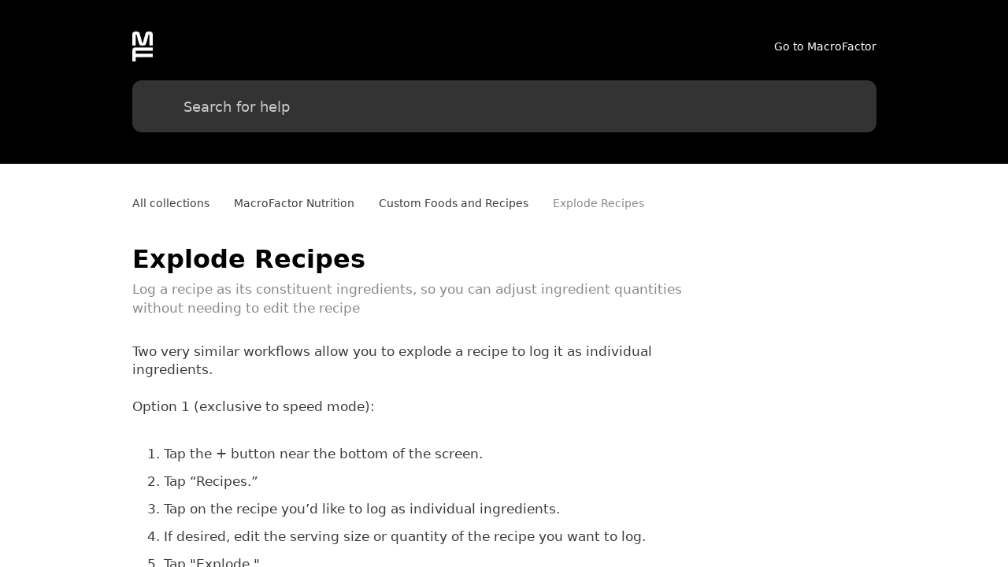

--- FILE ---
content_type: text/html; charset=utf-8
request_url: https://help.macrofactorapp.com/en/articles/3-explode-recipes
body_size: 8060
content:
<!DOCTYPE html><html><head><meta charSet="utf-8"/><meta content="width=device-width, initial-scale=1" name="viewport"/><meta name="viewport" content="width=device-width, initial-scale=1"/><link rel="stylesheet" href="/_next/static/css/bbfb303844a4fb97.css" data-precedence="next"/><link rel="stylesheet" href="/_next/static/css/41e7b8dc5fbdf562.css" data-precedence="next"/><link rel="stylesheet" href="/_next/static/css/47bc5070cb7d7f76.css" data-precedence="next"/><link rel="stylesheet" href="/_next/static/css/6908463038411cac.css" data-precedence="next"/><link rel="stylesheet" href="/_next/static/css/957a0b8abb679ddf.css" data-precedence="next"/><link rel="preload" as="script" fetchPriority="low" href="/_next/static/chunks/webpack-b4f91a68867aa5bd.js"/><script src="/_next/static/chunks/4bd1b696-c023c6e3521b1417.js" async=""></script><script src="/_next/static/chunks/255-cb395327542b56ef.js" async=""></script><script src="/_next/static/chunks/main-app-858769b964e95c4d.js" async=""></script><script src="/_next/static/chunks/app/error-877307708461d30d.js" async=""></script><script src="/_next/static/chunks/app/%5Blang%5D/loading-e2f03134cfb71627.js" async=""></script><link rel="preload" href="/_next/static/css/a4a58ba84684ff98.css" as="style"/><link rel="preload" href="/_next/static/css/04be9dbb9d3591ef.css" as="style"/><link rel="preload" href="/_next/static/css/82d29d653bcabe50.css" as="style"/><link rel="preload" href="/_next/static/css/1df66c479e782752.css" as="style"/><link rel="preload" href="/_next/static/css/8b91709cf5bf2d31.css" as="style"/><link href="/assets/fontawesome/css/all.min.css" rel="stylesheet"/><script src="/_next/static/chunks/polyfills-42372ed130431b0a.js" noModule=""></script></head><body><div hidden=""><!--$?--><template id="B:0"></template><!--/$--></div><!--$--><!--$?--><template id="B:1"></template><div class="loading"><div class="lds-ring"><div></div><div></div><div></div><div></div></div></div><!--/$--><!--/$--><script>requestAnimationFrame(function(){$RT=performance.now()});</script><script src="/_next/static/chunks/webpack-b4f91a68867aa5bd.js" id="_R_" async=""></script><script>(self.__next_f=self.__next_f||[]).push([0])</script><script>self.__next_f.push([1,"1:\"$Sreact.fragment\"\n2:\"$Sreact.suspense\"\n3:I[9766,[],\"\"]\n4:I[9567,[\"39\",\"static/chunks/app/error-877307708461d30d.js\"],\"default\"]\n5:I[8924,[],\"\"]\n9:I[4431,[],\"OutletBoundary\"]\nb:I[5278,[],\"AsyncMetadataOutlet\"]\nd:I[9177,[\"262\",\"static/chunks/app/%5Blang%5D/loading-e2f03134cfb71627.js\"],\"default\"]\ne:I[4431,[],\"ViewportBoundary\"]\n10:I[4431,[],\"MetadataBoundary\"]\n12:I[7150,[],\"\"]\n:HL[\"/_next/static/css/bbfb303844a4fb97.css\",\"style\"]\n:HL[\"/_next/static/css/41e7b8dc5fbdf562.css\",\"style\"]\n:HL[\"/_next/static/css/47bc5070cb7d7f76.css\",\"style\"]\n:HL[\"/_next/static/css/6908463038411cac.css\",\"style\"]\n:HL[\"/_next/static/css/957a0b8abb679ddf.css\",\"style\"]\n:HL[\"/_next/static/css/a4a58ba84684ff98.css\",\"style\"]\n:HL[\"/_next/static/css/04be9dbb9d3591ef.css\",\"style\"]\n:HL[\"/_next/static/css/82d29d653bcabe50.css\",\"style\"]\n:HL[\"/_next/static/css/1df66c479e782752.css\",\"style\"]\n:HL[\"/_next/static/css/8b91709cf5bf2d31.css\",\"style\"]\n"])</script><script>self.__next_f.push([1,"0:{\"P\":null,\"b\":\"HcsrP5GXJY4lf6U-qBuhB\",\"p\":\"\",\"c\":[\"\",\"en\",\"articles\",\"3-explode-recipes\"],\"i\":false,\"f\":[[[\"\",{\"children\":[[\"lang\",\"en\",\"d\"],{\"children\":[\"articles\",{\"children\":[[\"article\",\"3-explode-recipes\",\"d\"],{\"children\":[\"__PAGE__\",{}]}]}]}]},\"$undefined\",\"$undefined\",true],[\"\",[\"$\",\"$1\",\"c\",{\"children\":[[[\"$\",\"link\",\"0\",{\"rel\":\"stylesheet\",\"href\":\"/_next/static/css/bbfb303844a4fb97.css\",\"precedence\":\"next\",\"crossOrigin\":\"$undefined\",\"nonce\":\"$undefined\"}],[\"$\",\"link\",\"1\",{\"rel\":\"stylesheet\",\"href\":\"/_next/static/css/41e7b8dc5fbdf562.css\",\"precedence\":\"next\",\"crossOrigin\":\"$undefined\",\"nonce\":\"$undefined\"}]],[\"$\",\"html\",null,{\"children\":[[\"$\",\"head\",null,{\"children\":[[\"$\",\"link\",null,{\"href\":\"/assets/fontawesome/css/all.min.css\",\"rel\":\"stylesheet\"}],[\"$\",\"meta\",null,{\"content\":\"width=device-width, initial-scale=1\",\"name\":\"viewport\"}]]}],[\"$\",\"body\",null,{\"children\":[\"$\",\"$2\",null,{\"fallback\":[\"$\",\"div\",null,{\"className\":\"loading\",\"children\":[\"$\",\"div\",null,{\"className\":\"lds-ring\",\"children\":[[\"$\",\"div\",null,{}],[\"$\",\"div\",null,{}],[\"$\",\"div\",null,{}],[\"$\",\"div\",null,{}]]}]}],\"children\":[\"$\",\"$L3\",null,{\"parallelRouterKey\":\"children\",\"error\":\"$4\",\"errorStyles\":[],\"errorScripts\":[],\"template\":[\"$\",\"$L5\",null,{}],\"templateStyles\":\"$undefined\",\"templateScripts\":\"$undefined\",\"notFound\":[\"$L6\",[[\"$\",\"link\",\"0\",{\"rel\":\"stylesheet\",\"href\":\"/_next/static/css/3e83628191135d96.css\",\"precedence\":\"next\",\"crossOrigin\":\"$undefined\",\"nonce\":\"$undefined\"}]]],\"forbidden\":\"$undefined\",\"unauthorized\":\"$undefined\"}]}]}]]}]]}],{\"children\":[[\"lang\",\"en\",\"d\"],[\"$\",\"$1\",\"c\",{\"children\":[[[\"$\",\"link\",\"0\",{\"rel\":\"stylesheet\",\"href\":\"/_next/static/css/47bc5070cb7d7f76.css\",\"precedence\":\"next\",\"crossOrigin\":\"$undefined\",\"nonce\":\"$undefined\"}],[\"$\",\"link\",\"1\",{\"rel\":\"stylesheet\",\"href\":\"/_next/static/css/6908463038411cac.css\",\"precedence\":\"next\",\"crossOrigin\":\"$undefined\",\"nonce\":\"$undefined\"}],[\"$\",\"link\",\"2\",{\"rel\":\"stylesheet\",\"href\":\"/_next/static/css/957a0b8abb679ddf.css\",\"precedence\":\"next\",\"crossOrigin\":\"$undefined\",\"nonce\":\"$undefined\"}]],\"$L7\"]}],{\"children\":[\"articles\",[\"$\",\"$1\",\"c\",{\"children\":[null,[\"$\",\"$L3\",null,{\"parallelRouterKey\":\"children\",\"error\":\"$undefined\",\"errorStyles\":\"$undefined\",\"errorScripts\":\"$undefined\",\"template\":[\"$\",\"$L5\",null,{}],\"templateStyles\":\"$undefined\",\"templateScripts\":\"$undefined\",\"notFound\":\"$undefined\",\"forbidden\":\"$undefined\",\"unauthorized\":\"$undefined\"}]]}],{\"children\":[[\"article\",\"3-explode-recipes\",\"d\"],[\"$\",\"$1\",\"c\",{\"children\":[null,[\"$\",\"$L3\",null,{\"parallelRouterKey\":\"children\",\"error\":\"$undefined\",\"errorStyles\":\"$undefined\",\"errorScripts\":\"$undefined\",\"template\":[\"$\",\"$L5\",null,{}],\"templateStyles\":\"$undefined\",\"templateScripts\":\"$undefined\",\"notFound\":\"$undefined\",\"forbidden\":\"$undefined\",\"unauthorized\":\"$undefined\"}]]}],{\"children\":[\"__PAGE__\",[\"$\",\"$1\",\"c\",{\"children\":[\"$L8\",[[\"$\",\"link\",\"0\",{\"rel\":\"stylesheet\",\"href\":\"/_next/static/css/a4a58ba84684ff98.css\",\"precedence\":\"next\",\"crossOrigin\":\"$undefined\",\"nonce\":\"$undefined\"}],[\"$\",\"link\",\"1\",{\"rel\":\"stylesheet\",\"href\":\"/_next/static/css/04be9dbb9d3591ef.css\",\"precedence\":\"next\",\"crossOrigin\":\"$undefined\",\"nonce\":\"$undefined\"}],[\"$\",\"link\",\"2\",{\"rel\":\"stylesheet\",\"href\":\"/_next/static/css/82d29d653bcabe50.css\",\"precedence\":\"next\",\"crossOrigin\":\"$undefined\",\"nonce\":\"$undefined\"}],[\"$\",\"link\",\"3\",{\"rel\":\"stylesheet\",\"href\":\"/_next/static/css/1df66c479e782752.css\",\"precedence\":\"next\",\"crossOrigin\":\"$undefined\",\"nonce\":\"$undefined\"}],[\"$\",\"link\",\"4\",{\"rel\":\"stylesheet\",\"href\":\"/_next/static/css/8b91709cf5bf2d31.css\",\"precedence\":\"next\",\"crossOrigin\":\"$undefined\",\"nonce\":\"$undefined\"}]],[\"$\",\"$L9\",null,{\"children\":[\"$La\",[\"$\",\"$Lb\",null,{\"promise\":\"$@c\"}]]}]]}],{},null,false]},null,false]},null,false]},[[\"$\",\"$Ld\",\"l\",{}],[[\"$\",\"link\",\"0\",{\"rel\":\"stylesheet\",\"href\":\"/_next/static/css/9b943421362a3abe.css\",\"precedence\":\"next\",\"crossOrigin\":\"$undefined\",\"nonce\":\"$undefined\"}],[\"$\",\"link\",\"1\",{\"rel\":\"stylesheet\",\"href\":\"/_next/static/css/83776459bbf8ac67.css\",\"precedence\":\"next\",\"crossOrigin\":\"$undefined\",\"nonce\":\"$undefined\"}],[\"$\",\"link\",\"2\",{\"rel\":\"stylesheet\",\"href\":\"/_next/static/css/b3e42d20bbf1b310.css\",\"precedence\":\"next\",\"crossOrigin\":\"$undefined\",\"nonce\":\"$undefined\"}],[\"$\",\"link\",\"3\",{\"rel\":\"stylesheet\",\"href\":\"/_next/static/css/82d29d653bcabe50.css\",\"precedence\":\"next\",\"crossOrigin\":\"$undefined\",\"nonce\":\"$undefined\"}],[\"$\",\"link\",\"4\",{\"rel\":\"stylesheet\",\"href\":\"/_next/static/css/04be9dbb9d3591ef.css\",\"precedence\":\"next\",\"crossOrigin\":\"$undefined\",\"nonce\":\"$undefined\"}],[\"$\",\"link\",\"5\",{\"rel\":\"stylesheet\",\"href\":\"/_next/static/css/679ba8a909e88ebb.css\",\"precedence\":\"next\",\"crossOrigin\":\"$undefined\",\"nonce\":\"$undefined\"}],[\"$\",\"link\",\"6\",{\"rel\":\"stylesheet\",\"href\":\"/_next/static/css/205a292b974b665d.css\",\"precedence\":\"next\",\"crossOrigin\":\"$undefined\",\"nonce\":\"$undefined\"}]],[]],false]},[[\"$\",\"div\",\"l\",{\"className\":\"loading\",\"children\":[\"$\",\"div\",null,{\"className\":\"lds-ring\",\"children\":[[\"$\",\"div\",null,{}],[\"$\",\"div\",null,{}],[\"$\",\"div\",null,{}],[\"$\",\"div\",null,{}]]}]}],[],[]],false],[\"$\",\"$1\",\"h\",{\"children\":[null,[[\"$\",\"$Le\",null,{\"children\":\"$Lf\"}],null],[\"$\",\"$L10\",null,{\"children\":[\"$\",\"div\",null,{\"hidden\":true,\"children\":[\"$\",\"$2\",null,{\"fallback\":null,\"children\":\"$L11\"}]}]}]]}],false]],\"m\":\"$undefined\",\"G\":[\"$12\",[]],\"s\":false,\"S\":false}\n"])</script><script>self.__next_f.push([1,"f:[[\"$\",\"meta\",\"0\",{\"charSet\":\"utf-8\"}],[\"$\",\"meta\",\"1\",{\"name\":\"viewport\",\"content\":\"width=device-width, initial-scale=1\"}]]\na:null\n"])</script><script>self.__next_f.push([1,"13:I[7800,[\"619\",\"static/chunks/619-ba102abea3e3d0e4.js\",\"138\",\"static/chunks/138-77059865001041be.js\",\"142\",\"static/chunks/142-319975b0a93e1c5e.js\",\"160\",\"static/chunks/app/%5Blang%5D/layout-f89ba2bbfe440338.js\"],\"default\"]\n14:I[4357,[\"619\",\"static/chunks/619-ba102abea3e3d0e4.js\",\"138\",\"static/chunks/138-77059865001041be.js\",\"142\",\"static/chunks/142-319975b0a93e1c5e.js\",\"160\",\"static/chunks/app/%5Blang%5D/layout-f89ba2bbfe440338.js\"],\"default\"]\n15:I[6531,[\"619\",\"static/chunks/619-ba102abea3e3d0e4.js\",\"138\",\"static/chunks/138-77059865001041be.js\",\"142\",\"static/chunks/142-319975b0a93e1c5e.js\",\"160\",\"static/chunks/app/%5Blang%5D/layout-f89ba2bbfe440338.js\"],\"default\"]\n"])</script><script>self.__next_f.push([1,"7:[\"$\",\"div\",null,{\"className\":\"shared-helpcenter-container-main\",\"children\":[[\"$\",\"$L13\",null,{\"session\":{},\"project\":{\"name\":\"MacroFactor\",\"flowConfig\":{\"helpcenterConfig\":{\"localization\":[{\"language\":\"en\",\"title\":\"Help center\",\"description\":\"Find answers to your questions\"}],\"config\":{\"logoUrl\":\"https://staticfiles.gleap.io/ghelpcenter_logos/zaiwPosw4tv1E1H4zcGmjUVuT8c5A1U71ZXWMRaLqScsA2c0ScM8IyBluQAjdm6MrwaqeCDrBcT.png\",\"footerLinks\":[],\"favUrl\":\"https://staticfiles.gleap.io/ghelpcenter_logos/p7ytviOPi5CFlshyvycO3v02lHDWyL5JqAjuQBouqSWM2op5Wg3XvIqko92y7fzUDgoFy6ZJBlt.png\",\"customFooter\":\"\\n\\n\",\"noindex\":false,\"link\":\"https://macrofactorapp.com/\"},\"kaiAnswers\":false},\"color\":\"#000000\",\"headerColor\":\"#000000\",\"backgroundColor\":\"#ffffff\",\"hideBranding\":true,\"operatorAvatarImage\":\"https://staticfiles.gleap.io/gfeedback_widgets/pC29AthB00saKZhpSRAGits88KgQut7tEJVyqlPz0ZZuHfLAq5oVX06GW5Z7gyijpsqeiS5jWn2.png\",\"localizationOptions\":{\"language\":\"en\",\"rtl\":false}},\"apiKey\":\"zIpIip6dqa7bEpPYRVSUBSRmuAsHaLZu\",\"customDomain\":\"help.macrofactorapp.com\",\"defaultDomain\":\"lncfjawfl.gleap.help\"},\"lang\":\"en\",\"apiKey\":\"help.macrofactorapp.com\"}],[\"$\",\"div\",null,{\"className\":\"shared-helpcenter-content-tree-wrapper\",\"children\":[\"$undefined\",[\"$\",\"div\",null,{\"className\":\"shared-helpcenter-main-content\",\"children\":[\"$\",\"$L3\",null,{\"parallelRouterKey\":\"children\",\"error\":\"$undefined\",\"errorStyles\":\"$undefined\",\"errorScripts\":\"$undefined\",\"template\":[\"$\",\"$L5\",null,{}],\"templateStyles\":\"$undefined\",\"templateScripts\":\"$undefined\",\"notFound\":\"$undefined\",\"forbidden\":\"$undefined\",\"unauthorized\":\"$undefined\"}]}]]}],[[\"$\",\"div\",null,{\"className\":\"shared-helpcenter-container-footer\",\"children\":[\"$\",\"div\",null,{\"className\":\"shared-helpcenter-container-footer-wrapper\",\"children\":[false,false]}]}],[\"$\",\"$L14\",null,{\"isApp\":false,\"project\":\"$7:props:children:0:props:project\",\"lang\":\"en\"}],\"$undefined\",[\"$\",\"$L15\",null,{\"html\":\"\\n\\n\"}]]]}]\n"])</script><script src="/_next/static/chunks/619-ba102abea3e3d0e4.js" async=""></script><script src="/_next/static/chunks/138-77059865001041be.js" async=""></script><script src="/_next/static/chunks/142-319975b0a93e1c5e.js" async=""></script><script src="/_next/static/chunks/app/%5Blang%5D/layout-f89ba2bbfe440338.js" async=""></script><link rel="preload" as="image" href="https://staticfiles.gleap.io/ghelpcenter_logos/zaiwPosw4tv1E1H4zcGmjUVuT8c5A1U71ZXWMRaLqScsA2c0ScM8IyBluQAjdm6MrwaqeCDrBcT.png"/><link rel="preload" as="style" href="/_next/static/css/9b943421362a3abe.css"/><link rel="preload" as="style" href="/_next/static/css/83776459bbf8ac67.css"/><link rel="preload" as="style" href="/_next/static/css/b3e42d20bbf1b310.css"/><link rel="preload" as="style" href="/_next/static/css/679ba8a909e88ebb.css"/><link rel="preload" as="style" href="/_next/static/css/205a292b974b665d.css"/><div hidden id="S:1"><div class="shared-helpcenter-container-main"><style>
             :root {
              --shared-color: #000000;
              --shared-color-11: #00000011;
              --shared-contrast-color: #ffffff;
              --shared-header-color: #000000;
              --shared-header-dark-color: #000000;
              --shared-background-color: #ffffff;
              --shared-background-color-1A: #ffffff1A;
              --shared-background-color-40: #ffffff40;
              --shared-header-contrast-color: #ffffff;
              --shared-header-contrast-color-33: #ffffff33;
              --shared-header-contrast-color-bb: #ffffffbb;
              --shared-title-color: #000000;
              --shared-title-color-11: #00000011;
              --shared-text-color: #3c3c3c;
              --shared-light-text-color: #8c8c8c;
              --shared-text-color-99: #3c3c3c99;
              --shared-text-color-11: #3c3c3c11;
              --shared-border-color: #ebebeb;
              --shared-border-color-80: #ebebeb80;
              --shared-gray-color: #f5f5f5;
              --shared-light-gray-color: #ebebeb;
            }
            #root {
              background-color: #ffffff !important;
            }
            .small-title-text {
              color: #000000 !important;
            }
            .running-text {
              color: #3c3c3c !important;
            }
            </style><div class="shared-helpcenter-container-header  "><div class="shared-helpcenter-container-header-bg-container"><div class="shared-helpcenter-container-header-bg"></div></div><div class="shared-helpcenter-container-header-wrapper"><div class="header-action-row"><a class="company-info" href="/en"><img class="company-info-logo" src="https://staticfiles.gleap.io/ghelpcenter_logos/zaiwPosw4tv1E1H4zcGmjUVuT8c5A1U71ZXWMRaLqScsA2c0ScM8IyBluQAjdm6MrwaqeCDrBcT.png" alt="company logo"/><h3 class="helpcenter-headline">Help center</h3></a><div class="header-right"><a href="https://macrofactorapp.com/" class="website-link"><i class="fa-regular fa-arrow-up-right-from-square"></i>Go to MacroFactor</a></div></div><div class="search-bar  "><i class="fa-solid fa-magnifying-glass"></i><input placeholder="Search for help" value=""/></div></div></div><div class="shared-helpcenter-content-tree-wrapper"><div class="shared-helpcenter-main-content"><!--$?--><template id="B:2"></template><div class="shared-helpcenter-article-container"><div class="article-container"><div class="article-container-outer"><div class="article-container-wrapper"><div class="shared-helpcenter-breadcrumbs-skeleton"><div class="shared-helpcenter-breadcrumbs-wrapper"><div class="breadcrumb-skeleton"><div class="breadcrumb-item"></div><div class="breadcrumb-spacer"></div><div class="breadcrumb-item"></div><div class="breadcrumb-spacer"></div><div class="breadcrumb-item"></div></div></div></div></div></div><div class="article-container-outer"><div class="article-container-wrapper"><div class="article-container-wrapper--inner"><div class="skeleton-article-title"></div><div class="skeleton-article-description"></div><div class="article-author article-author-skeleton"><div class="skeleton-author-image"></div><div class="article-author-details"><div class="skeleton-author-name"></div><div class="skeleton-author-date"></div></div></div><div class="article-content-skeleton"><div class="skeleton-paragraph"></div><div class="skeleton-paragraph"></div><div class="skeleton-image"></div><div class="skeleton-paragraph"></div><div class="skeleton-paragraph"></div><div class="skeleton-paragraph short"></div><div class="skeleton-list-container"><div class="skeleton-list-item"></div><div class="skeleton-list-item"></div><div class="skeleton-list-item"></div></div><div class="skeleton-paragraph"></div></div></div></div></div></div></div><!--/$--></div></div><div class="shared-helpcenter-container-footer"><div class="shared-helpcenter-container-footer-wrapper"></div></div><!--$!--><template data-dgst="BAILOUT_TO_CLIENT_SIDE_RENDERING"></template><!--/$--></div></div><script>$RX=function(b,c,d,e,f){var a=document.getElementById(b);a&&(b=a.previousSibling,b.data="$!",a=a.dataset,c&&(a.dgst=c),d&&(a.msg=d),e&&(a.stck=e),f&&(a.cstck=f),b._reactRetry&&b._reactRetry())};$RB=[];$RV=function(a){$RT=performance.now();for(var b=0;b<a.length;b+=2){var c=a[b],e=a[b+1];null!==e.parentNode&&e.parentNode.removeChild(e);var f=c.parentNode;if(f){var g=c.previousSibling,h=0;do{if(c&&8===c.nodeType){var d=c.data;if("/$"===d||"/&"===d)if(0===h)break;else h--;else"$"!==d&&"$?"!==d&&"$~"!==d&&"$!"!==d&&"&"!==d||h++}d=c.nextSibling;f.removeChild(c);c=d}while(c);for(;e.firstChild;)f.insertBefore(e.firstChild,c);g.data="$";g._reactRetry&&requestAnimationFrame(g._reactRetry)}}a.length=0};
$RC=function(a,b){if(b=document.getElementById(b))(a=document.getElementById(a))?(a.previousSibling.data="$~",$RB.push(a,b),2===$RB.length&&("number"!==typeof $RT?requestAnimationFrame($RV.bind(null,$RB)):(a=performance.now(),setTimeout($RV.bind(null,$RB),2300>a&&2E3<a?2300-a:$RT+300-a)))):b.parentNode.removeChild(b)};$RM=new Map;$RR=function(n,w,p){function u(q){this._p=null;q()}for(var r=new Map,t=document,h,b,e=t.querySelectorAll("link[data-precedence],style[data-precedence]"),v=[],k=0;b=e[k++];)"not all"===b.getAttribute("media")?v.push(b):("LINK"===b.tagName&&$RM.set(b.getAttribute("href"),b),r.set(b.dataset.precedence,h=b));e=0;b=[];var l,a;for(k=!0;;){if(k){var f=p[e++];if(!f){k=!1;e=0;continue}var c=!1,m=0;var d=f[m++];if(a=$RM.get(d)){var g=a._p;c=!0}else{a=t.createElement("link");a.href=d;a.rel=
"stylesheet";for(a.dataset.precedence=l=f[m++];g=f[m++];)a.setAttribute(g,f[m++]);g=a._p=new Promise(function(q,x){a.onload=u.bind(a,q);a.onerror=u.bind(a,x)});$RM.set(d,a)}d=a.getAttribute("media");!g||d&&!matchMedia(d).matches||b.push(g);if(c)continue}else{a=v[e++];if(!a)break;l=a.getAttribute("data-precedence");a.removeAttribute("media")}c=r.get(l)||h;c===h&&(h=a);r.set(l,a);c?c.parentNode.insertBefore(a,c.nextSibling):(c=t.head,c.insertBefore(a,c.firstChild))}if(p=document.getElementById(n))p.previousSibling.data=
"$~";Promise.all(b).then($RC.bind(null,n,w),$RX.bind(null,n,"CSS failed to load"))};$RR("B:1","S:1",[["/_next/static/css/9b943421362a3abe.css","next"],["/_next/static/css/83776459bbf8ac67.css","next"],["/_next/static/css/b3e42d20bbf1b310.css","next"],["/_next/static/css/82d29d653bcabe50.css","next"],["/_next/static/css/04be9dbb9d3591ef.css","next"],["/_next/static/css/679ba8a909e88ebb.css","next"],["/_next/static/css/205a292b974b665d.css","next"]])</script><div hidden id="S:2"><template id="P:3"></template><!--$?--><template id="B:4"></template><!--/$--></div><script>self.__next_f.push([1,"16:I[2619,[\"619\",\"static/chunks/619-ba102abea3e3d0e4.js\",\"142\",\"static/chunks/142-319975b0a93e1c5e.js\",\"16\",\"static/chunks/app/%5Blang%5D/articles/%5Barticle%5D/page-34f24892355a3614.js\"],\"\"]\n6:[\"$\",\"div\",null,{\"className\":\"not-found-container\",\"children\":[[\"$\",\"i\",null,{\"className\":\"fa-solid fa-circle-exclamation\"}],[\"$\",\"h2\",null,{\"children\":\"Content not found\"}],[\"$\",\"p\",null,{\"children\":\"Could not find requested resource\"}],[\"$\",\"$L16\",null,{\"className\":\"go-to-home\",\"href\":\"/\",\"children\":\"Go back\"}]]}]\n"])</script><script>self.__next_f.push([1,"17:I[8983,[\"619\",\"static/chunks/619-ba102abea3e3d0e4.js\",\"142\",\"static/chunks/142-319975b0a93e1c5e.js\",\"16\",\"static/chunks/app/%5Blang%5D/articles/%5Barticle%5D/page-34f24892355a3614.js\"],\"default\"]\n18:I[3395,[\"619\",\"static/chunks/619-ba102abea3e3d0e4.js\",\"142\",\"static/chunks/142-319975b0a93e1c5e.js\",\"16\",\"static/chunks/app/%5Blang%5D/articles/%5Barticle%5D/page-34f24892355a3614.js\"],\"default\"]\n19:I[5291,[\"619\",\"static/chunks/619-ba102abea3e3d0e4.js\",\"142\",\"static/chunks/142-319975b0a93e1c5e.js\",\"16\",\"static/chunks/app/%5Blang%5D/articles/%5Barticle%5D/page-34f24892355a3614.js\"],\"default\"]\n1a:T12ec,"])</script><script>self.__next_f.push([1,"\u003cp xmlns=\"http://www.w3.org/1999/xhtml\" data-id=\"b796d264-1677-4a9d-8fae-5b3c41c23d5d\" style=\"text-align: left;\"\u003eTwo very similar workflows allow you to explode a recipe to log it as individual ingredients.\u003c/p\u003e\u003cp xmlns=\"http://www.w3.org/1999/xhtml\" data-id=\"e99ec900-df4e-4fd7-b990-928030872ab3\" style=\"text-align: left;\"\u003eOption 1 (exclusive to speed mode):\u003c/p\u003e\u003col xmlns=\"http://www.w3.org/1999/xhtml\"\u003e\u003cli\u003e\u003cp data-id=\"cfbf36d7-229a-4038-a02d-112dda075ce6\" style=\"text-align: left;\"\u003eTap the + button near the bottom of the screen.\u003c/p\u003e\u003c/li\u003e\u003cli\u003e\u003cp data-id=\"40f4da26-3146-440e-81e2-2c97af25c3a5\" style=\"text-align: left;\"\u003eTap “Recipes.”\u003c/p\u003e\u003c/li\u003e\u003cli\u003e\u003cp data-id=\"30ee2d57-2d59-4de9-89ce-522dbca47d1c\" style=\"text-align: left;\"\u003eTap on the recipe you’d like to log as individual ingredients.\u003c/p\u003e\u003c/li\u003e\u003cli\u003e\u003cp data-id=\"bd7a4660-555d-498e-a9e1-613a5de98dba\" style=\"text-align: left;\"\u003eIf desired, edit the serving size or quantity of the recipe you want to log.\u003c/p\u003e\u003c/li\u003e\u003cli\u003e\u003cp data-id=\"5197b5ce-427e-4f59-b54c-051193e6f4ef\" style=\"text-align: left;\"\u003eTap \"Explode.\"\u003c/p\u003e\u003c/li\u003e\u003cli\u003e\u003cp data-id=\"6e2b3ae4-74e6-4631-9e6c-73e67d883bf5\" style=\"text-align: left;\"\u003eEdit quantities of individual ingredients from your plate if desired.\u003c/p\u003e\u003c/li\u003e\u003cli\u003e\u003cp data-id=\"761b6ae2-e789-447e-a33f-13674dc4aaba\" style=\"text-align: left;\"\u003eTap “Log Foods.”\u003c/p\u003e\u003c/li\u003e\u003c/ol\u003e\u003cdiv xmlns=\"http://www.w3.org/1999/xhtml\" style=\"text-align: center; width: 100%;\"\u003e\u003cimg src=\"https://staticfiles.gleap.io/ghelparticle/a8RCfr8wN7rmWb5gX1GeklVkjcivTf6Gs9VwNnnNl0pSHuWbbymcLOHoEsnd3Mkb1pfUu9EmvgE.gif\" data-width=\"100%\" data-align=\"center\" data-link=\"\" data-target=\"\" style=\"width: 100%; border-radius: 10px; margin-top: 10px; margin-bottom: 10px;\" /\u003e\u003c/div\u003e\u003cp xmlns=\"http://www.w3.org/1999/xhtml\" data-id=\"c15b6b61-182d-4cab-a679-1c4ba9ac40e4\" style=\"text-align: left;\"\u003eOption 2 (present in both speed mode and context mode):\u003c/p\u003e\u003col xmlns=\"http://www.w3.org/1999/xhtml\"\u003e\u003cli\u003e\u003cp data-id=\"fcd067c4-5b27-4048-9439-a5701ce8bf25\" style=\"text-align: left;\"\u003eTap the + button near the bottom of the screen.\u003c/p\u003e\u003c/li\u003e\u003cli\u003e\u003cp data-id=\"49d43793-af7f-4427-9c0c-69fde22d5478\" style=\"text-align: left;\"\u003eTap “Recipes.”\u003c/p\u003e\u003c/li\u003e\u003cli\u003e\u003cp data-id=\"4fec45da-c825-480a-b6fc-cb37919aec24\" style=\"text-align: left;\"\u003eAdd a recipe to your plate.\u003c/p\u003e\u003c/li\u003e\u003cli\u003e\u003cp data-id=\"340de15c-4387-44c1-a53a-c15d9eceb496\" style=\"text-align: left;\"\u003eFrom your plate, tap the “Expand Ingredients” button under the recipe.\u003c/p\u003e\u003c/li\u003e\u003cli\u003e\u003cp data-id=\"3e26b6a9-7f8c-4ac2-9d99-7c1d011b087b\" style=\"text-align: left;\"\u003eEdit quantities of individual ingredients if desired.\u003c/p\u003e\u003c/li\u003e\u003cli\u003e\u003cp data-id=\"1859b9f1-54e8-4428-a529-fdd54cb788a8\" style=\"text-align: left;\"\u003eTap “Log Foods.”\u003c/p\u003e\u003c/li\u003e\u003c/ol\u003e\u003cp xmlns=\"http://www.w3.org/1999/xhtml\" data-id=\"6b9448cf-df86-4182-a517-b87a69543a57\" style=\"text-align: left;\"\u003e\u003cstrong\u003eNote:\u003c/strong\u003e\u003c/p\u003e\u003cp xmlns=\"http://www.w3.org/1999/xhtml\" data-id=\"832ab3d7-9651-4e8d-834f-63f4a766b896\" style=\"text-align: left;\"\u003eIf you edit the number of servings for the recipe before exploding, ingredient quantities will be updated accordingly in the exploded state.\u003c/p\u003e\u003ch2 xmlns=\"http://www.w3.org/1999/xhtml\" data-id=\"725819f5-9046-447f-b7c6-8ff613f8c0b3\" style=\"text-align: left;\"\u003e\u003cspan style=\"color: rgb(0, 0, 0);\"\u003eRead next:\u003c/span\u003e\u003c/h2\u003e\u003cp xmlns=\"http://www.w3.org/1999/xhtml\" data-id=\"a07d46c4-80d0-4dc0-a9a9-55458681e9ba\" style=\"text-align: left;\"\u003e\u003cspan style=\"color: rgb(60, 60, 60);\"\u003eNow that you understand how to explode recipes, you might enjoy one of these articles next:\u003c/span\u003e\u003c/p\u003e\u003cp xmlns=\"http://www.w3.org/1999/xhtml\" data-id=\"2ffae867-de67-4755-a9a4-830651e7e6b5\" style=\"text-align: left;\"\u003e\u003ca target=\"_blank\" rel=\"noopener noreferrer nofollow\" class=\"linktype-link link\" data-linktype=\"link\" href=\"https://help.macrofactorapp.com/en/articles/7-duplicate-a-custom-food-or-recipe\"\u003e\u003cspan style=\"color: rgb(60, 60, 60);\"\u003e\u003cu\u003eDuplicate a Custom Food or Recipe\u003c/u\u003e\u003c/span\u003e\u003c/a\u003e\u003c/p\u003e\u003cp xmlns=\"http://www.w3.org/1999/xhtml\" data-id=\"2e904c8a-9b54-4f48-ac23-c8546202855f\" style=\"text-align: left;\"\u003e\u003ca target=\"_blank\" rel=\"noopener noreferrer nofollow\" class=\"linktype-link link\" data-linktype=\"link\" href=\"https://help.macrofactorapp.com/en/articles/14-create-recipes-from-foods-on-your-food-timeline\"\u003e\u003cspan style=\"color: rgb(60, 60, 60);\"\u003e\u003cu\u003eCreate Recipes from Foods on your Food Timeline\u003c/u\u003e\u003c/span\u003e\u003c/a\u003e\u003c/p\u003e\u003cp xmlns=\"http://www.w3.org/1999/xhtml\" data-id=\"2ab4cd37-a190-4785-ba77-2551bb82001c\" style=\"text-align: left;\"\u003e\u003ca target=\"_blank\" rel=\"noopener noreferrer nofollow\" class=\"linktype-link link\" data-linktype=\"link\" href=\"https://help.macrofactorapp.com/en/articles/239-save-a-meal-for-later-use\"\u003e\u003cspan style=\"color: rgb(60, 60, 60);\"\u003e\u003cu\u003eSave a Meal For Later Use\u003c/u\u003e\u003c/span\u003e\u003c/a\u003e\u003c/p\u003e\u003cp xmlns=\"http://www.w3.org/1999/xhtml\" data-id=\"a9ff9179-7641-4a86-8e7c-c8c4f5b00ddc\" style=\"text-align: left;\"\u003e\u003cbr /\u003e\u003c/p\u003e"])</script><script>self.__next_f.push([1,"8:[\"$\",\"div\",null,{\"className\":\"shared-helpcenter-article-container\",\"children\":[[\"$\",\"$L17\",null,{}],false,false,[\"$\",\"$L18\",null,{}],[\"$\",\"div\",null,{\"className\":\"article-container\",\"children\":[[[\"$\",\"div\",\"breadcrumbs\",{\"className\":\"shared-helpcenter-breadcrumbs\",\"children\":[\"$\",\"div\",\"breadcrumbs-cont\",{\"className\":\"shared-helpcenter-breadcrumbs-wrapper\",\"children\":[[\"$\",\"$1\",\"0\",{\"children\":[false,[\"$\",\"$L16\",\"0\",{\"href\":\"/en\",\"className\":\"helpcenter-breadcrumb false\",\"children\":\"All collections\"}]]}],[\"$\",\"$1\",\"1\",{\"children\":[[\"$\",\"i\",\"1-i\",{\"className\":\"helpcenter-breadcrumb-spacer fa-solid fa-chevron-right\"}],[\"$\",\"$L16\",\"1\",{\"href\":\"/en/collections/18-macrofactor-nutrition\",\"className\":\"helpcenter-breadcrumb false\",\"children\":\"MacroFactor Nutrition\"}]]}],[\"$\",\"$1\",\"2\",{\"children\":[[\"$\",\"i\",\"2-i\",{\"className\":\"helpcenter-breadcrumb-spacer fa-solid fa-chevron-right\"}],[\"$\",\"$L16\",\"2\",{\"href\":\"/en/collections/31-custom-foods-and-recipes\",\"className\":\"helpcenter-breadcrumb false\",\"children\":\"Custom Foods and Recipes\"}]]}],[\"$\",\"$1\",\"3\",{\"children\":[[\"$\",\"i\",\"3-i\",{\"className\":\"helpcenter-breadcrumb-spacer fa-solid fa-chevron-right\"}],[\"$\",\"$L16\",\"3\",{\"href\":\"#\",\"className\":\"helpcenter-breadcrumb helpcenter-breadcrumb--active\",\"children\":\"Explode Recipes \"}]]}]]}]}]],[\"$\",\"div\",null,{\"className\":\"article-container-outer\",\"children\":[[\"$\",\"div\",null,{\"className\":\"article-container-wrapper\",\"children\":[[\"$\",\"div\",null,{\"className\":\"article-container-wrapper--inner\",\"children\":[[\"$\",\"h1\",null,{\"className\":\"article-title\",\"children\":\"Explode Recipes \"}],[\"$\",\"h2\",null,{\"className\":\"article-description\",\"children\":\"Log a recipe as its constituent ingredients, so you can adjust ingredient quantities without needing to edit the recipe\"}],\"$undefined\",[\"$\",\"$L19\",null,{\"htmlString\":\"$1a\",\"isApp\":false}]]}],\"$L1b\"]}],\"$L1c\"]}]]}],\"$L1d\"]}]\n"])</script><script>self.__next_f.push([1,"1e:I[3971,[\"619\",\"static/chunks/619-ba102abea3e3d0e4.js\",\"142\",\"static/chunks/142-319975b0a93e1c5e.js\",\"16\",\"static/chunks/app/%5Blang%5D/articles/%5Barticle%5D/page-34f24892355a3614.js\"],\"default\"]\n1f:I[8635,[\"619\",\"static/chunks/619-ba102abea3e3d0e4.js\",\"142\",\"static/chunks/142-319975b0a93e1c5e.js\",\"16\",\"static/chunks/app/%5Blang%5D/articles/%5Barticle%5D/page-34f24892355a3614.js\"],\"default\"]\n20:I[9159,[\"619\",\"static/chunks/619-ba102abea3e3d0e4.js\",\"142\",\"static/chunks/142-319975b0a93e1c5e.js\",\"16\",\"static/chunks/app/%5Blang%5D/articles/%5Barticle%5D/page-34f24892355a3614.js\"],\"default\"]\n1b:[\"$\",\"$L1e\",null,{\"lang\":\"en\",\"boardShareToken\":\"help.macrofactorapp.com\",\"articleId\":\"3\"}]\n1c:[\"$\",\"$L1f\",null,{\"hasHeading\":true}]\n1d:[\"$\",\"$L20\",null,{\"articleId\":\"6424ba832658b743f088f6ea\",\"apiKey\":\"help.macrofactorapp.com\"}]\n"])</script><script src="/_next/static/chunks/app/%5Blang%5D/articles/%5Barticle%5D/page-34f24892355a3614.js" async=""></script><div hidden id="S:3"><div class="shared-helpcenter-article-container"><div class="article-container"><div class="shared-helpcenter-breadcrumbs"><div class="shared-helpcenter-breadcrumbs-wrapper"><a class="helpcenter-breadcrumb false" href="/en">All collections</a><i class="helpcenter-breadcrumb-spacer fa-solid fa-chevron-right"></i><a class="helpcenter-breadcrumb false" href="/en/collections/18-macrofactor-nutrition">MacroFactor Nutrition</a><i class="helpcenter-breadcrumb-spacer fa-solid fa-chevron-right"></i><a class="helpcenter-breadcrumb false" href="/en/collections/31-custom-foods-and-recipes">Custom Foods and Recipes</a><i class="helpcenter-breadcrumb-spacer fa-solid fa-chevron-right"></i><a class="helpcenter-breadcrumb helpcenter-breadcrumb--active" href="#">Explode Recipes </a></div></div><div class="article-container-outer"><div class="article-container-wrapper"><div class="article-container-wrapper--inner"><h1 class="article-title">Explode Recipes </h1><h2 class="article-description">Log a recipe as its constituent ingredients, so you can adjust ingredient quantities without needing to edit the recipe</h2><div id="article-content" class="article-content ProseMirror"><p xmlns="http://www.w3.org/1999/xhtml" data-id="b796d264-1677-4a9d-8fae-5b3c41c23d5d" style="text-align: left;">Two very similar workflows allow you to explode a recipe to log it as individual ingredients.</p><p xmlns="http://www.w3.org/1999/xhtml" data-id="e99ec900-df4e-4fd7-b990-928030872ab3" style="text-align: left;">Option 1 (exclusive to speed mode):</p><ol xmlns="http://www.w3.org/1999/xhtml"><li><p data-id="cfbf36d7-229a-4038-a02d-112dda075ce6" style="text-align: left;">Tap the + button near the bottom of the screen.</p></li><li><p data-id="40f4da26-3146-440e-81e2-2c97af25c3a5" style="text-align: left;">Tap “Recipes.”</p></li><li><p data-id="30ee2d57-2d59-4de9-89ce-522dbca47d1c" style="text-align: left;">Tap on the recipe you’d like to log as individual ingredients.</p></li><li><p data-id="bd7a4660-555d-498e-a9e1-613a5de98dba" style="text-align: left;">If desired, edit the serving size or quantity of the recipe you want to log.</p></li><li><p data-id="5197b5ce-427e-4f59-b54c-051193e6f4ef" style="text-align: left;">Tap "Explode."</p></li><li><p data-id="6e2b3ae4-74e6-4631-9e6c-73e67d883bf5" style="text-align: left;">Edit quantities of individual ingredients from your plate if desired.</p></li><li><p data-id="761b6ae2-e789-447e-a33f-13674dc4aaba" style="text-align: left;">Tap “Log Foods.”</p></li></ol><div xmlns="http://www.w3.org/1999/xhtml" style="text-align: center; width: 100%;"><img src="https://staticfiles.gleap.io/ghelparticle/a8RCfr8wN7rmWb5gX1GeklVkjcivTf6Gs9VwNnnNl0pSHuWbbymcLOHoEsnd3Mkb1pfUu9EmvgE.gif" data-width="100%" data-align="center" data-link="" data-target="" style="width: 100%; border-radius: 10px; margin-top: 10px; margin-bottom: 10px;" /></div><p xmlns="http://www.w3.org/1999/xhtml" data-id="c15b6b61-182d-4cab-a679-1c4ba9ac40e4" style="text-align: left;">Option 2 (present in both speed mode and context mode):</p><ol xmlns="http://www.w3.org/1999/xhtml"><li><p data-id="fcd067c4-5b27-4048-9439-a5701ce8bf25" style="text-align: left;">Tap the + button near the bottom of the screen.</p></li><li><p data-id="49d43793-af7f-4427-9c0c-69fde22d5478" style="text-align: left;">Tap “Recipes.”</p></li><li><p data-id="4fec45da-c825-480a-b6fc-cb37919aec24" style="text-align: left;">Add a recipe to your plate.</p></li><li><p data-id="340de15c-4387-44c1-a53a-c15d9eceb496" style="text-align: left;">From your plate, tap the “Expand Ingredients” button under the recipe.</p></li><li><p data-id="3e26b6a9-7f8c-4ac2-9d99-7c1d011b087b" style="text-align: left;">Edit quantities of individual ingredients if desired.</p></li><li><p data-id="1859b9f1-54e8-4428-a529-fdd54cb788a8" style="text-align: left;">Tap “Log Foods.”</p></li></ol><p xmlns="http://www.w3.org/1999/xhtml" data-id="6b9448cf-df86-4182-a517-b87a69543a57" style="text-align: left;"><strong>Note:</strong></p><p xmlns="http://www.w3.org/1999/xhtml" data-id="832ab3d7-9651-4e8d-834f-63f4a766b896" style="text-align: left;">If you edit the number of servings for the recipe before exploding, ingredient quantities will be updated accordingly in the exploded state.</p><h2 xmlns="http://www.w3.org/1999/xhtml" data-id="725819f5-9046-447f-b7c6-8ff613f8c0b3" style="text-align: left;"><span style="color: rgb(0, 0, 0);">Read next:</span></h2><p xmlns="http://www.w3.org/1999/xhtml" data-id="a07d46c4-80d0-4dc0-a9a9-55458681e9ba" style="text-align: left;"><span style="color: rgb(60, 60, 60);">Now that you understand how to explode recipes, you might enjoy one of these articles next:</span></p><p xmlns="http://www.w3.org/1999/xhtml" data-id="2ffae867-de67-4755-a9a4-830651e7e6b5" style="text-align: left;"><a target="_blank" rel="noopener noreferrer nofollow" class="linktype-link link" data-linktype="link" href="https://help.macrofactorapp.com/en/articles/7-duplicate-a-custom-food-or-recipe"><span style="color: rgb(60, 60, 60);"><u>Duplicate a Custom Food or Recipe</u></span></a></p><p xmlns="http://www.w3.org/1999/xhtml" data-id="2e904c8a-9b54-4f48-ac23-c8546202855f" style="text-align: left;"><a target="_blank" rel="noopener noreferrer nofollow" class="linktype-link link" data-linktype="link" href="https://help.macrofactorapp.com/en/articles/14-create-recipes-from-foods-on-your-food-timeline"><span style="color: rgb(60, 60, 60);"><u>Create Recipes from Foods on your Food Timeline</u></span></a></p><p xmlns="http://www.w3.org/1999/xhtml" data-id="2ab4cd37-a190-4785-ba77-2551bb82001c" style="text-align: left;"><a target="_blank" rel="noopener noreferrer nofollow" class="linktype-link link" data-linktype="link" href="https://help.macrofactorapp.com/en/articles/239-save-a-meal-for-later-use"><span style="color: rgb(60, 60, 60);"><u>Save a Meal For Later Use</u></span></a></p><p xmlns="http://www.w3.org/1999/xhtml" data-id="a9ff9179-7641-4a86-8e7c-c8c4f5b00ddc" style="text-align: left;"><br /></p></div></div><div class="article-ratings"><div class="article-ratings-emojis-title">Did this answer your question?</div><div class="article-ratings-emojis false"><div class="article-ratings-emojis-emoji false">😞</div><div class="article-ratings-emojis-emoji false">😐</div><div class="article-ratings-emojis-emoji false">😁</div></div></div></div><div class="article-container-nav"></div></div></div></div></div><script>$RS=function(a,b){a=document.getElementById(a);b=document.getElementById(b);for(a.parentNode.removeChild(a);a.firstChild;)b.parentNode.insertBefore(a.firstChild,b);b.parentNode.removeChild(b)};$RS("S:3","P:3")</script><script>$RR("B:2","S:2",[["/_next/static/css/a4a58ba84684ff98.css","next"],["/_next/static/css/04be9dbb9d3591ef.css"],["/_next/static/css/82d29d653bcabe50.css"],["/_next/static/css/1df66c479e782752.css","next"],["/_next/static/css/8b91709cf5bf2d31.css","next"]])</script><script>self.__next_f.push([1,"21:I[622,[],\"IconMark\"]\n"])</script><script>self.__next_f.push([1,"c:{\"metadata\":[[\"$\",\"title\",\"0\",{\"children\":\"Explode Recipes  | MacroFactor\"}],[\"$\",\"meta\",\"1\",{\"name\":\"description\",\"content\":\"Log a recipe as its constituent ingredients, so you can adjust ingredient quantities without needing to edit the recipe\"}],[\"$\",\"meta\",\"2\",{\"name\":\"robots\",\"content\":\"index\"}],[\"$\",\"link\",\"3\",{\"rel\":\"canonical\",\"href\":\"https://https//help.macrofactorapp.com/en/articles/3-explode-recipes/en/articles/3-explode-recipes\"}],[\"$\",\"meta\",\"4\",{\"property\":\"og:title\",\"content\":\"Explode Recipes  | MacroFactor\"}],[\"$\",\"meta\",\"5\",{\"property\":\"og:description\",\"content\":\"Log a recipe as its constituent ingredients, so you can adjust ingredient quantities without needing to edit the recipe\"}],[\"$\",\"meta\",\"6\",{\"name\":\"twitter:card\",\"content\":\"summary\"}],[\"$\",\"meta\",\"7\",{\"name\":\"twitter:title\",\"content\":\"Explode Recipes  | MacroFactor\"}],[\"$\",\"meta\",\"8\",{\"name\":\"twitter:description\",\"content\":\"Log a recipe as its constituent ingredients, so you can adjust ingredient quantities without needing to edit the recipe\"}],[\"$\",\"link\",\"9\",{\"rel\":\"icon\",\"href\":\"https://staticfiles.gleap.io/ghelpcenter_logos/p7ytviOPi5CFlshyvycO3v02lHDWyL5JqAjuQBouqSWM2op5Wg3XvIqko92y7fzUDgoFy6ZJBlt.png\"}],[\"$\",\"$L21\",\"10\",{}]],\"error\":null,\"digest\":\"$undefined\"}\n"])</script><script>self.__next_f.push([1,"11:\"$c:metadata\"\n"])</script><title>Explode Recipes  | MacroFactor</title><meta name="description" content="Log a recipe as its constituent ingredients, so you can adjust ingredient quantities without needing to edit the recipe"/><meta name="robots" content="index"/><link rel="canonical" href="https://https//help.macrofactorapp.com/en/articles/3-explode-recipes/en/articles/3-explode-recipes"/><meta property="og:title" content="Explode Recipes  | MacroFactor"/><meta property="og:description" content="Log a recipe as its constituent ingredients, so you can adjust ingredient quantities without needing to edit the recipe"/><meta name="twitter:card" content="summary"/><meta name="twitter:title" content="Explode Recipes  | MacroFactor"/><meta name="twitter:description" content="Log a recipe as its constituent ingredients, so you can adjust ingredient quantities without needing to edit the recipe"/><link rel="icon" href="https://staticfiles.gleap.io/ghelpcenter_logos/p7ytviOPi5CFlshyvycO3v02lHDWyL5JqAjuQBouqSWM2op5Wg3XvIqko92y7fzUDgoFy6ZJBlt.png"/><script >document.querySelectorAll('body link[rel="icon"], body link[rel="apple-touch-icon"]').forEach(el => document.head.appendChild(el))</script><div hidden id="S:4"></div><script>$RC("B:4","S:4")</script><div hidden id="S:0"></div><script>$RC("B:0","S:0")</script></body></html>

--- FILE ---
content_type: text/html; charset=utf-8
request_url: https://help.macrofactorapp.com/en/articles/3-explode-recipes
body_size: 7841
content:
<!DOCTYPE html><html><head><meta charSet="utf-8"/><meta content="width=device-width, initial-scale=1" name="viewport"/><meta name="viewport" content="width=device-width, initial-scale=1"/><link rel="stylesheet" href="/_next/static/css/bbfb303844a4fb97.css" data-precedence="next"/><link rel="stylesheet" href="/_next/static/css/41e7b8dc5fbdf562.css" data-precedence="next"/><link rel="stylesheet" href="/_next/static/css/47bc5070cb7d7f76.css" data-precedence="next"/><link rel="stylesheet" href="/_next/static/css/6908463038411cac.css" data-precedence="next"/><link rel="stylesheet" href="/_next/static/css/957a0b8abb679ddf.css" data-precedence="next"/><link rel="preload" as="script" fetchPriority="low" href="/_next/static/chunks/webpack-b4f91a68867aa5bd.js"/><script src="/_next/static/chunks/4bd1b696-c023c6e3521b1417.js" async=""></script><script src="/_next/static/chunks/255-cb395327542b56ef.js" async=""></script><script src="/_next/static/chunks/main-app-858769b964e95c4d.js" async=""></script><script src="/_next/static/chunks/app/error-877307708461d30d.js" async=""></script><script src="/_next/static/chunks/app/%5Blang%5D/loading-e2f03134cfb71627.js" async=""></script><link rel="preload" href="/_next/static/css/a4a58ba84684ff98.css" as="style"/><link rel="preload" href="/_next/static/css/04be9dbb9d3591ef.css" as="style"/><link rel="preload" href="/_next/static/css/82d29d653bcabe50.css" as="style"/><link rel="preload" href="/_next/static/css/1df66c479e782752.css" as="style"/><link rel="preload" href="/_next/static/css/8b91709cf5bf2d31.css" as="style"/><link href="/assets/fontawesome/css/all.min.css" rel="stylesheet"/><script src="/_next/static/chunks/polyfills-42372ed130431b0a.js" noModule=""></script></head><body><div hidden=""><!--$?--><template id="B:0"></template><!--/$--></div><!--$--><!--$?--><template id="B:1"></template><div class="loading"><div class="lds-ring"><div></div><div></div><div></div><div></div></div></div><!--/$--><!--/$--><script>requestAnimationFrame(function(){$RT=performance.now()});</script><script src="/_next/static/chunks/webpack-b4f91a68867aa5bd.js" id="_R_" async=""></script><script>(self.__next_f=self.__next_f||[]).push([0])</script><script>self.__next_f.push([1,"1:\"$Sreact.fragment\"\n2:\"$Sreact.suspense\"\n3:I[9766,[],\"\"]\n4:I[9567,[\"39\",\"static/chunks/app/error-877307708461d30d.js\"],\"default\"]\n5:I[8924,[],\"\"]\n9:I[4431,[],\"OutletBoundary\"]\nb:I[5278,[],\"AsyncMetadataOutlet\"]\nd:I[9177,[\"262\",\"static/chunks/app/%5Blang%5D/loading-e2f03134cfb71627.js\"],\"default\"]\ne:I[4431,[],\"ViewportBoundary\"]\n10:I[4431,[],\"MetadataBoundary\"]\n12:I[7150,[],\"\"]\n:HL[\"/_next/static/css/bbfb303844a4fb97.css\",\"style\"]\n:HL[\"/_next/static/css/41e7b8dc5fbdf562.css\",\"style\"]\n:HL[\"/_next/static/css/47bc5070cb7d7f76.css\",\"style\"]\n:HL[\"/_next/static/css/6908463038411cac.css\",\"style\"]\n:HL[\"/_next/static/css/957a0b8abb679ddf.css\",\"style\"]\n:HL[\"/_next/static/css/a4a58ba84684ff98.css\",\"style\"]\n:HL[\"/_next/static/css/04be9dbb9d3591ef.css\",\"style\"]\n:HL[\"/_next/static/css/82d29d653bcabe50.css\",\"style\"]\n:HL[\"/_next/static/css/1df66c479e782752.css\",\"style\"]\n:HL[\"/_next/static/css/8b91709cf5bf2d31.css\",\"style\"]\n"])</script><script>self.__next_f.push([1,"0:{\"P\":null,\"b\":\"HcsrP5GXJY4lf6U-qBuhB\",\"p\":\"\",\"c\":[\"\",\"en\",\"articles\",\"3-explode-recipes\"],\"i\":false,\"f\":[[[\"\",{\"children\":[[\"lang\",\"en\",\"d\"],{\"children\":[\"articles\",{\"children\":[[\"article\",\"3-explode-recipes\",\"d\"],{\"children\":[\"__PAGE__\",{}]}]}]}]},\"$undefined\",\"$undefined\",true],[\"\",[\"$\",\"$1\",\"c\",{\"children\":[[[\"$\",\"link\",\"0\",{\"rel\":\"stylesheet\",\"href\":\"/_next/static/css/bbfb303844a4fb97.css\",\"precedence\":\"next\",\"crossOrigin\":\"$undefined\",\"nonce\":\"$undefined\"}],[\"$\",\"link\",\"1\",{\"rel\":\"stylesheet\",\"href\":\"/_next/static/css/41e7b8dc5fbdf562.css\",\"precedence\":\"next\",\"crossOrigin\":\"$undefined\",\"nonce\":\"$undefined\"}]],[\"$\",\"html\",null,{\"children\":[[\"$\",\"head\",null,{\"children\":[[\"$\",\"link\",null,{\"href\":\"/assets/fontawesome/css/all.min.css\",\"rel\":\"stylesheet\"}],[\"$\",\"meta\",null,{\"content\":\"width=device-width, initial-scale=1\",\"name\":\"viewport\"}]]}],[\"$\",\"body\",null,{\"children\":[\"$\",\"$2\",null,{\"fallback\":[\"$\",\"div\",null,{\"className\":\"loading\",\"children\":[\"$\",\"div\",null,{\"className\":\"lds-ring\",\"children\":[[\"$\",\"div\",null,{}],[\"$\",\"div\",null,{}],[\"$\",\"div\",null,{}],[\"$\",\"div\",null,{}]]}]}],\"children\":[\"$\",\"$L3\",null,{\"parallelRouterKey\":\"children\",\"error\":\"$4\",\"errorStyles\":[],\"errorScripts\":[],\"template\":[\"$\",\"$L5\",null,{}],\"templateStyles\":\"$undefined\",\"templateScripts\":\"$undefined\",\"notFound\":[\"$L6\",[[\"$\",\"link\",\"0\",{\"rel\":\"stylesheet\",\"href\":\"/_next/static/css/3e83628191135d96.css\",\"precedence\":\"next\",\"crossOrigin\":\"$undefined\",\"nonce\":\"$undefined\"}]]],\"forbidden\":\"$undefined\",\"unauthorized\":\"$undefined\"}]}]}]]}]]}],{\"children\":[[\"lang\",\"en\",\"d\"],[\"$\",\"$1\",\"c\",{\"children\":[[[\"$\",\"link\",\"0\",{\"rel\":\"stylesheet\",\"href\":\"/_next/static/css/47bc5070cb7d7f76.css\",\"precedence\":\"next\",\"crossOrigin\":\"$undefined\",\"nonce\":\"$undefined\"}],[\"$\",\"link\",\"1\",{\"rel\":\"stylesheet\",\"href\":\"/_next/static/css/6908463038411cac.css\",\"precedence\":\"next\",\"crossOrigin\":\"$undefined\",\"nonce\":\"$undefined\"}],[\"$\",\"link\",\"2\",{\"rel\":\"stylesheet\",\"href\":\"/_next/static/css/957a0b8abb679ddf.css\",\"precedence\":\"next\",\"crossOrigin\":\"$undefined\",\"nonce\":\"$undefined\"}]],\"$L7\"]}],{\"children\":[\"articles\",[\"$\",\"$1\",\"c\",{\"children\":[null,[\"$\",\"$L3\",null,{\"parallelRouterKey\":\"children\",\"error\":\"$undefined\",\"errorStyles\":\"$undefined\",\"errorScripts\":\"$undefined\",\"template\":[\"$\",\"$L5\",null,{}],\"templateStyles\":\"$undefined\",\"templateScripts\":\"$undefined\",\"notFound\":\"$undefined\",\"forbidden\":\"$undefined\",\"unauthorized\":\"$undefined\"}]]}],{\"children\":[[\"article\",\"3-explode-recipes\",\"d\"],[\"$\",\"$1\",\"c\",{\"children\":[null,[\"$\",\"$L3\",null,{\"parallelRouterKey\":\"children\",\"error\":\"$undefined\",\"errorStyles\":\"$undefined\",\"errorScripts\":\"$undefined\",\"template\":[\"$\",\"$L5\",null,{}],\"templateStyles\":\"$undefined\",\"templateScripts\":\"$undefined\",\"notFound\":\"$undefined\",\"forbidden\":\"$undefined\",\"unauthorized\":\"$undefined\"}]]}],{\"children\":[\"__PAGE__\",[\"$\",\"$1\",\"c\",{\"children\":[\"$L8\",[[\"$\",\"link\",\"0\",{\"rel\":\"stylesheet\",\"href\":\"/_next/static/css/a4a58ba84684ff98.css\",\"precedence\":\"next\",\"crossOrigin\":\"$undefined\",\"nonce\":\"$undefined\"}],[\"$\",\"link\",\"1\",{\"rel\":\"stylesheet\",\"href\":\"/_next/static/css/04be9dbb9d3591ef.css\",\"precedence\":\"next\",\"crossOrigin\":\"$undefined\",\"nonce\":\"$undefined\"}],[\"$\",\"link\",\"2\",{\"rel\":\"stylesheet\",\"href\":\"/_next/static/css/82d29d653bcabe50.css\",\"precedence\":\"next\",\"crossOrigin\":\"$undefined\",\"nonce\":\"$undefined\"}],[\"$\",\"link\",\"3\",{\"rel\":\"stylesheet\",\"href\":\"/_next/static/css/1df66c479e782752.css\",\"precedence\":\"next\",\"crossOrigin\":\"$undefined\",\"nonce\":\"$undefined\"}],[\"$\",\"link\",\"4\",{\"rel\":\"stylesheet\",\"href\":\"/_next/static/css/8b91709cf5bf2d31.css\",\"precedence\":\"next\",\"crossOrigin\":\"$undefined\",\"nonce\":\"$undefined\"}]],[\"$\",\"$L9\",null,{\"children\":[\"$La\",[\"$\",\"$Lb\",null,{\"promise\":\"$@c\"}]]}]]}],{},null,false]},null,false]},null,false]},[[\"$\",\"$Ld\",\"l\",{}],[[\"$\",\"link\",\"0\",{\"rel\":\"stylesheet\",\"href\":\"/_next/static/css/9b943421362a3abe.css\",\"precedence\":\"next\",\"crossOrigin\":\"$undefined\",\"nonce\":\"$undefined\"}],[\"$\",\"link\",\"1\",{\"rel\":\"stylesheet\",\"href\":\"/_next/static/css/83776459bbf8ac67.css\",\"precedence\":\"next\",\"crossOrigin\":\"$undefined\",\"nonce\":\"$undefined\"}],[\"$\",\"link\",\"2\",{\"rel\":\"stylesheet\",\"href\":\"/_next/static/css/b3e42d20bbf1b310.css\",\"precedence\":\"next\",\"crossOrigin\":\"$undefined\",\"nonce\":\"$undefined\"}],[\"$\",\"link\",\"3\",{\"rel\":\"stylesheet\",\"href\":\"/_next/static/css/82d29d653bcabe50.css\",\"precedence\":\"next\",\"crossOrigin\":\"$undefined\",\"nonce\":\"$undefined\"}],[\"$\",\"link\",\"4\",{\"rel\":\"stylesheet\",\"href\":\"/_next/static/css/04be9dbb9d3591ef.css\",\"precedence\":\"next\",\"crossOrigin\":\"$undefined\",\"nonce\":\"$undefined\"}],[\"$\",\"link\",\"5\",{\"rel\":\"stylesheet\",\"href\":\"/_next/static/css/679ba8a909e88ebb.css\",\"precedence\":\"next\",\"crossOrigin\":\"$undefined\",\"nonce\":\"$undefined\"}],[\"$\",\"link\",\"6\",{\"rel\":\"stylesheet\",\"href\":\"/_next/static/css/205a292b974b665d.css\",\"precedence\":\"next\",\"crossOrigin\":\"$undefined\",\"nonce\":\"$undefined\"}]],[]],false]},[[\"$\",\"div\",\"l\",{\"className\":\"loading\",\"children\":[\"$\",\"div\",null,{\"className\":\"lds-ring\",\"children\":[[\"$\",\"div\",null,{}],[\"$\",\"div\",null,{}],[\"$\",\"div\",null,{}],[\"$\",\"div\",null,{}]]}]}],[],[]],false],[\"$\",\"$1\",\"h\",{\"children\":[null,[[\"$\",\"$Le\",null,{\"children\":\"$Lf\"}],null],[\"$\",\"$L10\",null,{\"children\":[\"$\",\"div\",null,{\"hidden\":true,\"children\":[\"$\",\"$2\",null,{\"fallback\":null,\"children\":\"$L11\"}]}]}]]}],false]],\"m\":\"$undefined\",\"G\":[\"$12\",[]],\"s\":false,\"S\":false}\n"])</script><script>self.__next_f.push([1,"f:[[\"$\",\"meta\",\"0\",{\"charSet\":\"utf-8\"}],[\"$\",\"meta\",\"1\",{\"name\":\"viewport\",\"content\":\"width=device-width, initial-scale=1\"}]]\na:null\n"])</script><script>self.__next_f.push([1,"13:I[7800,[\"619\",\"static/chunks/619-ba102abea3e3d0e4.js\",\"138\",\"static/chunks/138-77059865001041be.js\",\"142\",\"static/chunks/142-319975b0a93e1c5e.js\",\"160\",\"static/chunks/app/%5Blang%5D/layout-f89ba2bbfe440338.js\"],\"default\"]\n14:I[4357,[\"619\",\"static/chunks/619-ba102abea3e3d0e4.js\",\"138\",\"static/chunks/138-77059865001041be.js\",\"142\",\"static/chunks/142-319975b0a93e1c5e.js\",\"160\",\"static/chunks/app/%5Blang%5D/layout-f89ba2bbfe440338.js\"],\"default\"]\n15:I[6531,[\"619\",\"static/chunks/619-ba102abea3e3d0e4.js\",\"138\",\"static/chunks/138-77059865001041be.js\",\"142\",\"static/chunks/142-319975b0a93e1c5e.js\",\"160\",\"static/chunks/app/%5Blang%5D/layout-f89ba2bbfe440338.js\"],\"default\"]\n"])</script><script>self.__next_f.push([1,"7:[\"$\",\"div\",null,{\"className\":\"shared-helpcenter-container-main\",\"children\":[[\"$\",\"$L13\",null,{\"session\":{\"gleapId\":\"bfb5ac57-8ffa-4176-93f6-8ba38b436783\",\"gleapHash\":\"e62eadf450ed05d533e15fba2bc0aa86632eab9c9a46318a8daeb8e9eedff737\"},\"project\":{\"name\":\"MacroFactor\",\"flowConfig\":{\"helpcenterConfig\":{\"localization\":[{\"language\":\"en\",\"title\":\"Help center\",\"description\":\"Find answers to your questions\"}],\"config\":{\"logoUrl\":\"https://staticfiles.gleap.io/ghelpcenter_logos/zaiwPosw4tv1E1H4zcGmjUVuT8c5A1U71ZXWMRaLqScsA2c0ScM8IyBluQAjdm6MrwaqeCDrBcT.png\",\"footerLinks\":[],\"favUrl\":\"https://staticfiles.gleap.io/ghelpcenter_logos/p7ytviOPi5CFlshyvycO3v02lHDWyL5JqAjuQBouqSWM2op5Wg3XvIqko92y7fzUDgoFy6ZJBlt.png\",\"customFooter\":\"\\n\\n\",\"noindex\":false,\"link\":\"https://macrofactorapp.com/\"},\"kaiAnswers\":false},\"color\":\"#000000\",\"headerColor\":\"#000000\",\"backgroundColor\":\"#ffffff\",\"hideBranding\":true,\"operatorAvatarImage\":\"https://staticfiles.gleap.io/gfeedback_widgets/pC29AthB00saKZhpSRAGits88KgQut7tEJVyqlPz0ZZuHfLAq5oVX06GW5Z7gyijpsqeiS5jWn2.png\",\"localizationOptions\":{\"language\":\"en\",\"rtl\":false}},\"apiKey\":\"zIpIip6dqa7bEpPYRVSUBSRmuAsHaLZu\",\"customDomain\":\"help.macrofactorapp.com\",\"defaultDomain\":\"lncfjawfl.gleap.help\"},\"lang\":\"en\",\"apiKey\":\"help.macrofactorapp.com\"}],[\"$\",\"div\",null,{\"className\":\"shared-helpcenter-content-tree-wrapper\",\"children\":[\"$undefined\",[\"$\",\"div\",null,{\"className\":\"shared-helpcenter-main-content\",\"children\":[\"$\",\"$L3\",null,{\"parallelRouterKey\":\"children\",\"error\":\"$undefined\",\"errorStyles\":\"$undefined\",\"errorScripts\":\"$undefined\",\"template\":[\"$\",\"$L5\",null,{}],\"templateStyles\":\"$undefined\",\"templateScripts\":\"$undefined\",\"notFound\":\"$undefined\",\"forbidden\":\"$undefined\",\"unauthorized\":\"$undefined\"}]}]]}],[[\"$\",\"div\",null,{\"className\":\"shared-helpcenter-container-footer\",\"children\":[\"$\",\"div\",null,{\"className\":\"shared-helpcenter-container-footer-wrapper\",\"children\":[false,false]}]}],[\"$\",\"$L14\",null,{\"isApp\":false,\"project\":\"$7:props:children:0:props:project\",\"lang\":\"en\"}],\"$undefined\",[\"$\",\"$L15\",null,{\"html\":\"\\n\\n\"}]]]}]\n"])</script><script src="/_next/static/chunks/619-ba102abea3e3d0e4.js" async=""></script><script src="/_next/static/chunks/138-77059865001041be.js" async=""></script><script src="/_next/static/chunks/142-319975b0a93e1c5e.js" async=""></script><script src="/_next/static/chunks/app/%5Blang%5D/layout-f89ba2bbfe440338.js" async=""></script><link rel="preload" as="image" href="https://staticfiles.gleap.io/ghelpcenter_logos/zaiwPosw4tv1E1H4zcGmjUVuT8c5A1U71ZXWMRaLqScsA2c0ScM8IyBluQAjdm6MrwaqeCDrBcT.png"/><link rel="preload" as="style" href="/_next/static/css/9b943421362a3abe.css"/><link rel="preload" as="style" href="/_next/static/css/83776459bbf8ac67.css"/><link rel="preload" as="style" href="/_next/static/css/b3e42d20bbf1b310.css"/><link rel="preload" as="style" href="/_next/static/css/679ba8a909e88ebb.css"/><link rel="preload" as="style" href="/_next/static/css/205a292b974b665d.css"/><div hidden id="S:1"><div class="shared-helpcenter-container-main"><style>
             :root {
              --shared-color: #000000;
              --shared-color-11: #00000011;
              --shared-contrast-color: #ffffff;
              --shared-header-color: #000000;
              --shared-header-dark-color: #000000;
              --shared-background-color: #ffffff;
              --shared-background-color-1A: #ffffff1A;
              --shared-background-color-40: #ffffff40;
              --shared-header-contrast-color: #ffffff;
              --shared-header-contrast-color-33: #ffffff33;
              --shared-header-contrast-color-bb: #ffffffbb;
              --shared-title-color: #000000;
              --shared-title-color-11: #00000011;
              --shared-text-color: #3c3c3c;
              --shared-light-text-color: #8c8c8c;
              --shared-text-color-99: #3c3c3c99;
              --shared-text-color-11: #3c3c3c11;
              --shared-border-color: #ebebeb;
              --shared-border-color-80: #ebebeb80;
              --shared-gray-color: #f5f5f5;
              --shared-light-gray-color: #ebebeb;
            }
            #root {
              background-color: #ffffff !important;
            }
            .small-title-text {
              color: #000000 !important;
            }
            .running-text {
              color: #3c3c3c !important;
            }
            </style><div class="shared-helpcenter-container-header  "><div class="shared-helpcenter-container-header-bg-container"><div class="shared-helpcenter-container-header-bg"></div></div><div class="shared-helpcenter-container-header-wrapper"><div class="header-action-row"><a class="company-info" href="/en"><img class="company-info-logo" src="https://staticfiles.gleap.io/ghelpcenter_logos/zaiwPosw4tv1E1H4zcGmjUVuT8c5A1U71ZXWMRaLqScsA2c0ScM8IyBluQAjdm6MrwaqeCDrBcT.png" alt="company logo"/><h3 class="helpcenter-headline">Help center</h3></a><div class="header-right"><a href="https://macrofactorapp.com/" class="website-link"><i class="fa-regular fa-arrow-up-right-from-square"></i>Go to MacroFactor</a></div></div><div class="search-bar  "><i class="fa-solid fa-magnifying-glass"></i><input placeholder="Search for help" value=""/></div></div></div><div class="shared-helpcenter-content-tree-wrapper"><div class="shared-helpcenter-main-content"><!--$?--><template id="B:2"></template><div class="shared-helpcenter-article-container"><div class="article-container"><div class="article-container-outer"><div class="article-container-wrapper"><div class="shared-helpcenter-breadcrumbs-skeleton"><div class="shared-helpcenter-breadcrumbs-wrapper"><div class="breadcrumb-skeleton"><div class="breadcrumb-item"></div><div class="breadcrumb-spacer"></div><div class="breadcrumb-item"></div><div class="breadcrumb-spacer"></div><div class="breadcrumb-item"></div></div></div></div></div></div><div class="article-container-outer"><div class="article-container-wrapper"><div class="article-container-wrapper--inner"><div class="skeleton-article-title"></div><div class="skeleton-article-description"></div><div class="article-author article-author-skeleton"><div class="skeleton-author-image"></div><div class="article-author-details"><div class="skeleton-author-name"></div><div class="skeleton-author-date"></div></div></div><div class="article-content-skeleton"><div class="skeleton-paragraph"></div><div class="skeleton-paragraph"></div><div class="skeleton-image"></div><div class="skeleton-paragraph"></div><div class="skeleton-paragraph"></div><div class="skeleton-paragraph short"></div><div class="skeleton-list-container"><div class="skeleton-list-item"></div><div class="skeleton-list-item"></div><div class="skeleton-list-item"></div></div><div class="skeleton-paragraph"></div></div></div></div></div></div></div><!--/$--></div></div><div class="shared-helpcenter-container-footer"><div class="shared-helpcenter-container-footer-wrapper"></div></div><!--$!--><template data-dgst="BAILOUT_TO_CLIENT_SIDE_RENDERING"></template><!--/$--></div></div><script>$RX=function(b,c,d,e,f){var a=document.getElementById(b);a&&(b=a.previousSibling,b.data="$!",a=a.dataset,c&&(a.dgst=c),d&&(a.msg=d),e&&(a.stck=e),f&&(a.cstck=f),b._reactRetry&&b._reactRetry())};$RB=[];$RV=function(a){$RT=performance.now();for(var b=0;b<a.length;b+=2){var c=a[b],e=a[b+1];null!==e.parentNode&&e.parentNode.removeChild(e);var f=c.parentNode;if(f){var g=c.previousSibling,h=0;do{if(c&&8===c.nodeType){var d=c.data;if("/$"===d||"/&"===d)if(0===h)break;else h--;else"$"!==d&&"$?"!==d&&"$~"!==d&&"$!"!==d&&"&"!==d||h++}d=c.nextSibling;f.removeChild(c);c=d}while(c);for(;e.firstChild;)f.insertBefore(e.firstChild,c);g.data="$";g._reactRetry&&requestAnimationFrame(g._reactRetry)}}a.length=0};
$RC=function(a,b){if(b=document.getElementById(b))(a=document.getElementById(a))?(a.previousSibling.data="$~",$RB.push(a,b),2===$RB.length&&("number"!==typeof $RT?requestAnimationFrame($RV.bind(null,$RB)):(a=performance.now(),setTimeout($RV.bind(null,$RB),2300>a&&2E3<a?2300-a:$RT+300-a)))):b.parentNode.removeChild(b)};$RM=new Map;$RR=function(n,w,p){function u(q){this._p=null;q()}for(var r=new Map,t=document,h,b,e=t.querySelectorAll("link[data-precedence],style[data-precedence]"),v=[],k=0;b=e[k++];)"not all"===b.getAttribute("media")?v.push(b):("LINK"===b.tagName&&$RM.set(b.getAttribute("href"),b),r.set(b.dataset.precedence,h=b));e=0;b=[];var l,a;for(k=!0;;){if(k){var f=p[e++];if(!f){k=!1;e=0;continue}var c=!1,m=0;var d=f[m++];if(a=$RM.get(d)){var g=a._p;c=!0}else{a=t.createElement("link");a.href=d;a.rel=
"stylesheet";for(a.dataset.precedence=l=f[m++];g=f[m++];)a.setAttribute(g,f[m++]);g=a._p=new Promise(function(q,x){a.onload=u.bind(a,q);a.onerror=u.bind(a,x)});$RM.set(d,a)}d=a.getAttribute("media");!g||d&&!matchMedia(d).matches||b.push(g);if(c)continue}else{a=v[e++];if(!a)break;l=a.getAttribute("data-precedence");a.removeAttribute("media")}c=r.get(l)||h;c===h&&(h=a);r.set(l,a);c?c.parentNode.insertBefore(a,c.nextSibling):(c=t.head,c.insertBefore(a,c.firstChild))}if(p=document.getElementById(n))p.previousSibling.data=
"$~";Promise.all(b).then($RC.bind(null,n,w),$RX.bind(null,n,"CSS failed to load"))};$RR("B:1","S:1",[["/_next/static/css/9b943421362a3abe.css","next"],["/_next/static/css/83776459bbf8ac67.css","next"],["/_next/static/css/b3e42d20bbf1b310.css","next"],["/_next/static/css/82d29d653bcabe50.css","next"],["/_next/static/css/04be9dbb9d3591ef.css","next"],["/_next/static/css/679ba8a909e88ebb.css","next"],["/_next/static/css/205a292b974b665d.css","next"]])</script><div hidden id="S:2"><template id="P:3"></template><!--$?--><template id="B:4"></template><!--/$--></div><script>self.__next_f.push([1,"16:I[2619,[\"619\",\"static/chunks/619-ba102abea3e3d0e4.js\",\"142\",\"static/chunks/142-319975b0a93e1c5e.js\",\"16\",\"static/chunks/app/%5Blang%5D/articles/%5Barticle%5D/page-34f24892355a3614.js\"],\"\"]\n6:[\"$\",\"div\",null,{\"className\":\"not-found-container\",\"children\":[[\"$\",\"i\",null,{\"className\":\"fa-solid fa-circle-exclamation\"}],[\"$\",\"h2\",null,{\"children\":\"Content not found\"}],[\"$\",\"p\",null,{\"children\":\"Could not find requested resource\"}],[\"$\",\"$L16\",null,{\"className\":\"go-to-home\",\"href\":\"/\",\"children\":\"Go back\"}]]}]\n"])</script><script>self.__next_f.push([1,"17:I[622,[],\"IconMark\"]\n"])</script><script>self.__next_f.push([1,"c:{\"metadata\":[[\"$\",\"title\",\"0\",{\"children\":\"Explode Recipes  | MacroFactor\"}],[\"$\",\"meta\",\"1\",{\"name\":\"description\",\"content\":\"Log a recipe as its constituent ingredients, so you can adjust ingredient quantities without needing to edit the recipe\"}],[\"$\",\"meta\",\"2\",{\"name\":\"robots\",\"content\":\"index\"}],[\"$\",\"link\",\"3\",{\"rel\":\"canonical\",\"href\":\"https://https//help.macrofactorapp.com/en/articles/3-explode-recipes/en/articles/3-explode-recipes\"}],[\"$\",\"meta\",\"4\",{\"property\":\"og:title\",\"content\":\"Explode Recipes  | MacroFactor\"}],[\"$\",\"meta\",\"5\",{\"property\":\"og:description\",\"content\":\"Log a recipe as its constituent ingredients, so you can adjust ingredient quantities without needing to edit the recipe\"}],[\"$\",\"meta\",\"6\",{\"name\":\"twitter:card\",\"content\":\"summary\"}],[\"$\",\"meta\",\"7\",{\"name\":\"twitter:title\",\"content\":\"Explode Recipes  | MacroFactor\"}],[\"$\",\"meta\",\"8\",{\"name\":\"twitter:description\",\"content\":\"Log a recipe as its constituent ingredients, so you can adjust ingredient quantities without needing to edit the recipe\"}],[\"$\",\"link\",\"9\",{\"rel\":\"icon\",\"href\":\"https://staticfiles.gleap.io/ghelpcenter_logos/p7ytviOPi5CFlshyvycO3v02lHDWyL5JqAjuQBouqSWM2op5Wg3XvIqko92y7fzUDgoFy6ZJBlt.png\"}],[\"$\",\"$L17\",\"10\",{}]],\"error\":null,\"digest\":\"$undefined\"}\n"])</script><script>self.__next_f.push([1,"11:\"$c:metadata\"\n"])</script><script src="/_next/static/chunks/app/%5Blang%5D/articles/%5Barticle%5D/page-34f24892355a3614.js" async=""></script><title>Explode Recipes  | MacroFactor</title><meta name="description" content="Log a recipe as its constituent ingredients, so you can adjust ingredient quantities without needing to edit the recipe"/><meta name="robots" content="index"/><link rel="canonical" href="https://https//help.macrofactorapp.com/en/articles/3-explode-recipes/en/articles/3-explode-recipes"/><meta property="og:title" content="Explode Recipes  | MacroFactor"/><meta property="og:description" content="Log a recipe as its constituent ingredients, so you can adjust ingredient quantities without needing to edit the recipe"/><meta name="twitter:card" content="summary"/><meta name="twitter:title" content="Explode Recipes  | MacroFactor"/><meta name="twitter:description" content="Log a recipe as its constituent ingredients, so you can adjust ingredient quantities without needing to edit the recipe"/><link rel="icon" href="https://staticfiles.gleap.io/ghelpcenter_logos/p7ytviOPi5CFlshyvycO3v02lHDWyL5JqAjuQBouqSWM2op5Wg3XvIqko92y7fzUDgoFy6ZJBlt.png"/><script >document.querySelectorAll('body link[rel="icon"], body link[rel="apple-touch-icon"]').forEach(el => document.head.appendChild(el))</script><div hidden id="S:4"></div><script>$RR("B:4","S:4",[])</script><div hidden id="S:0"></div><script>$RC("B:0","S:0")</script><script>self.__next_f.push([1,"18:I[8983,[\"619\",\"static/chunks/619-ba102abea3e3d0e4.js\",\"142\",\"static/chunks/142-319975b0a93e1c5e.js\",\"16\",\"static/chunks/app/%5Blang%5D/articles/%5Barticle%5D/page-34f24892355a3614.js\"],\"default\"]\n19:I[3395,[\"619\",\"static/chunks/619-ba102abea3e3d0e4.js\",\"142\",\"static/chunks/142-319975b0a93e1c5e.js\",\"16\",\"static/chunks/app/%5Blang%5D/articles/%5Barticle%5D/page-34f24892355a3614.js\"],\"default\"]\n1a:I[5291,[\"619\",\"static/chunks/619-ba102abea3e3d0e4.js\",\"142\",\"static/chunks/142-319975b0a93e1c5e.js\",\"16\",\"static/chunks/app/%5Blang%5D/articles/%5Barticle%5D/page-34f24892355a3614.js\"],\"default\"]\n1b:T12ec,"])</script><script>self.__next_f.push([1,"\u003cp xmlns=\"http://www.w3.org/1999/xhtml\" data-id=\"b796d264-1677-4a9d-8fae-5b3c41c23d5d\" style=\"text-align: left;\"\u003eTwo very similar workflows allow you to explode a recipe to log it as individual ingredients.\u003c/p\u003e\u003cp xmlns=\"http://www.w3.org/1999/xhtml\" data-id=\"e99ec900-df4e-4fd7-b990-928030872ab3\" style=\"text-align: left;\"\u003eOption 1 (exclusive to speed mode):\u003c/p\u003e\u003col xmlns=\"http://www.w3.org/1999/xhtml\"\u003e\u003cli\u003e\u003cp data-id=\"cfbf36d7-229a-4038-a02d-112dda075ce6\" style=\"text-align: left;\"\u003eTap the + button near the bottom of the screen.\u003c/p\u003e\u003c/li\u003e\u003cli\u003e\u003cp data-id=\"40f4da26-3146-440e-81e2-2c97af25c3a5\" style=\"text-align: left;\"\u003eTap “Recipes.”\u003c/p\u003e\u003c/li\u003e\u003cli\u003e\u003cp data-id=\"30ee2d57-2d59-4de9-89ce-522dbca47d1c\" style=\"text-align: left;\"\u003eTap on the recipe you’d like to log as individual ingredients.\u003c/p\u003e\u003c/li\u003e\u003cli\u003e\u003cp data-id=\"bd7a4660-555d-498e-a9e1-613a5de98dba\" style=\"text-align: left;\"\u003eIf desired, edit the serving size or quantity of the recipe you want to log.\u003c/p\u003e\u003c/li\u003e\u003cli\u003e\u003cp data-id=\"5197b5ce-427e-4f59-b54c-051193e6f4ef\" style=\"text-align: left;\"\u003eTap \"Explode.\"\u003c/p\u003e\u003c/li\u003e\u003cli\u003e\u003cp data-id=\"6e2b3ae4-74e6-4631-9e6c-73e67d883bf5\" style=\"text-align: left;\"\u003eEdit quantities of individual ingredients from your plate if desired.\u003c/p\u003e\u003c/li\u003e\u003cli\u003e\u003cp data-id=\"761b6ae2-e789-447e-a33f-13674dc4aaba\" style=\"text-align: left;\"\u003eTap “Log Foods.”\u003c/p\u003e\u003c/li\u003e\u003c/ol\u003e\u003cdiv xmlns=\"http://www.w3.org/1999/xhtml\" style=\"text-align: center; width: 100%;\"\u003e\u003cimg src=\"https://staticfiles.gleap.io/ghelparticle/a8RCfr8wN7rmWb5gX1GeklVkjcivTf6Gs9VwNnnNl0pSHuWbbymcLOHoEsnd3Mkb1pfUu9EmvgE.gif\" data-width=\"100%\" data-align=\"center\" data-link=\"\" data-target=\"\" style=\"width: 100%; border-radius: 10px; margin-top: 10px; margin-bottom: 10px;\" /\u003e\u003c/div\u003e\u003cp xmlns=\"http://www.w3.org/1999/xhtml\" data-id=\"c15b6b61-182d-4cab-a679-1c4ba9ac40e4\" style=\"text-align: left;\"\u003eOption 2 (present in both speed mode and context mode):\u003c/p\u003e\u003col xmlns=\"http://www.w3.org/1999/xhtml\"\u003e\u003cli\u003e\u003cp data-id=\"fcd067c4-5b27-4048-9439-a5701ce8bf25\" style=\"text-align: left;\"\u003eTap the + button near the bottom of the screen.\u003c/p\u003e\u003c/li\u003e\u003cli\u003e\u003cp data-id=\"49d43793-af7f-4427-9c0c-69fde22d5478\" style=\"text-align: left;\"\u003eTap “Recipes.”\u003c/p\u003e\u003c/li\u003e\u003cli\u003e\u003cp data-id=\"4fec45da-c825-480a-b6fc-cb37919aec24\" style=\"text-align: left;\"\u003eAdd a recipe to your plate.\u003c/p\u003e\u003c/li\u003e\u003cli\u003e\u003cp data-id=\"340de15c-4387-44c1-a53a-c15d9eceb496\" style=\"text-align: left;\"\u003eFrom your plate, tap the “Expand Ingredients” button under the recipe.\u003c/p\u003e\u003c/li\u003e\u003cli\u003e\u003cp data-id=\"3e26b6a9-7f8c-4ac2-9d99-7c1d011b087b\" style=\"text-align: left;\"\u003eEdit quantities of individual ingredients if desired.\u003c/p\u003e\u003c/li\u003e\u003cli\u003e\u003cp data-id=\"1859b9f1-54e8-4428-a529-fdd54cb788a8\" style=\"text-align: left;\"\u003eTap “Log Foods.”\u003c/p\u003e\u003c/li\u003e\u003c/ol\u003e\u003cp xmlns=\"http://www.w3.org/1999/xhtml\" data-id=\"6b9448cf-df86-4182-a517-b87a69543a57\" style=\"text-align: left;\"\u003e\u003cstrong\u003eNote:\u003c/strong\u003e\u003c/p\u003e\u003cp xmlns=\"http://www.w3.org/1999/xhtml\" data-id=\"832ab3d7-9651-4e8d-834f-63f4a766b896\" style=\"text-align: left;\"\u003eIf you edit the number of servings for the recipe before exploding, ingredient quantities will be updated accordingly in the exploded state.\u003c/p\u003e\u003ch2 xmlns=\"http://www.w3.org/1999/xhtml\" data-id=\"725819f5-9046-447f-b7c6-8ff613f8c0b3\" style=\"text-align: left;\"\u003e\u003cspan style=\"color: rgb(0, 0, 0);\"\u003eRead next:\u003c/span\u003e\u003c/h2\u003e\u003cp xmlns=\"http://www.w3.org/1999/xhtml\" data-id=\"a07d46c4-80d0-4dc0-a9a9-55458681e9ba\" style=\"text-align: left;\"\u003e\u003cspan style=\"color: rgb(60, 60, 60);\"\u003eNow that you understand how to explode recipes, you might enjoy one of these articles next:\u003c/span\u003e\u003c/p\u003e\u003cp xmlns=\"http://www.w3.org/1999/xhtml\" data-id=\"2ffae867-de67-4755-a9a4-830651e7e6b5\" style=\"text-align: left;\"\u003e\u003ca target=\"_blank\" rel=\"noopener noreferrer nofollow\" class=\"linktype-link link\" data-linktype=\"link\" href=\"https://help.macrofactorapp.com/en/articles/7-duplicate-a-custom-food-or-recipe\"\u003e\u003cspan style=\"color: rgb(60, 60, 60);\"\u003e\u003cu\u003eDuplicate a Custom Food or Recipe\u003c/u\u003e\u003c/span\u003e\u003c/a\u003e\u003c/p\u003e\u003cp xmlns=\"http://www.w3.org/1999/xhtml\" data-id=\"2e904c8a-9b54-4f48-ac23-c8546202855f\" style=\"text-align: left;\"\u003e\u003ca target=\"_blank\" rel=\"noopener noreferrer nofollow\" class=\"linktype-link link\" data-linktype=\"link\" href=\"https://help.macrofactorapp.com/en/articles/14-create-recipes-from-foods-on-your-food-timeline\"\u003e\u003cspan style=\"color: rgb(60, 60, 60);\"\u003e\u003cu\u003eCreate Recipes from Foods on your Food Timeline\u003c/u\u003e\u003c/span\u003e\u003c/a\u003e\u003c/p\u003e\u003cp xmlns=\"http://www.w3.org/1999/xhtml\" data-id=\"2ab4cd37-a190-4785-ba77-2551bb82001c\" style=\"text-align: left;\"\u003e\u003ca target=\"_blank\" rel=\"noopener noreferrer nofollow\" class=\"linktype-link link\" data-linktype=\"link\" href=\"https://help.macrofactorapp.com/en/articles/239-save-a-meal-for-later-use\"\u003e\u003cspan style=\"color: rgb(60, 60, 60);\"\u003e\u003cu\u003eSave a Meal For Later Use\u003c/u\u003e\u003c/span\u003e\u003c/a\u003e\u003c/p\u003e\u003cp xmlns=\"http://www.w3.org/1999/xhtml\" data-id=\"a9ff9179-7641-4a86-8e7c-c8c4f5b00ddc\" style=\"text-align: left;\"\u003e\u003cbr /\u003e\u003c/p\u003e"])</script><script>self.__next_f.push([1,"8:[\"$\",\"div\",null,{\"className\":\"shared-helpcenter-article-container\",\"children\":[[\"$\",\"$L18\",null,{}],false,false,[\"$\",\"$L19\",null,{}],[\"$\",\"div\",null,{\"className\":\"article-container\",\"children\":[[[\"$\",\"div\",\"breadcrumbs\",{\"className\":\"shared-helpcenter-breadcrumbs\",\"children\":[\"$\",\"div\",\"breadcrumbs-cont\",{\"className\":\"shared-helpcenter-breadcrumbs-wrapper\",\"children\":[[\"$\",\"$1\",\"0\",{\"children\":[false,[\"$\",\"$L16\",\"0\",{\"href\":\"/en\",\"className\":\"helpcenter-breadcrumb false\",\"children\":\"All collections\"}]]}],[\"$\",\"$1\",\"1\",{\"children\":[[\"$\",\"i\",\"1-i\",{\"className\":\"helpcenter-breadcrumb-spacer fa-solid fa-chevron-right\"}],[\"$\",\"$L16\",\"1\",{\"href\":\"/en/collections/18-macrofactor-nutrition\",\"className\":\"helpcenter-breadcrumb false\",\"children\":\"MacroFactor Nutrition\"}]]}],[\"$\",\"$1\",\"2\",{\"children\":[[\"$\",\"i\",\"2-i\",{\"className\":\"helpcenter-breadcrumb-spacer fa-solid fa-chevron-right\"}],[\"$\",\"$L16\",\"2\",{\"href\":\"/en/collections/31-custom-foods-and-recipes\",\"className\":\"helpcenter-breadcrumb false\",\"children\":\"Custom Foods and Recipes\"}]]}],[\"$\",\"$1\",\"3\",{\"children\":[[\"$\",\"i\",\"3-i\",{\"className\":\"helpcenter-breadcrumb-spacer fa-solid fa-chevron-right\"}],[\"$\",\"$L16\",\"3\",{\"href\":\"#\",\"className\":\"helpcenter-breadcrumb helpcenter-breadcrumb--active\",\"children\":\"Explode Recipes \"}]]}]]}]}]],[\"$\",\"div\",null,{\"className\":\"article-container-outer\",\"children\":[[\"$\",\"div\",null,{\"className\":\"article-container-wrapper\",\"children\":[[\"$\",\"div\",null,{\"className\":\"article-container-wrapper--inner\",\"children\":[[\"$\",\"h1\",null,{\"className\":\"article-title\",\"children\":\"Explode Recipes \"}],[\"$\",\"h2\",null,{\"className\":\"article-description\",\"children\":\"Log a recipe as its constituent ingredients, so you can adjust ingredient quantities without needing to edit the recipe\"}],\"$undefined\",[\"$\",\"$L1a\",null,{\"htmlString\":\"$1b\",\"isApp\":false}]]}],\"$L1c\"]}],\"$L1d\"]}]]}],\"$L1e\"]}]\n"])</script><script>self.__next_f.push([1,"1f:I[3971,[\"619\",\"static/chunks/619-ba102abea3e3d0e4.js\",\"142\",\"static/chunks/142-319975b0a93e1c5e.js\",\"16\",\"static/chunks/app/%5Blang%5D/articles/%5Barticle%5D/page-34f24892355a3614.js\"],\"default\"]\n20:I[8635,[\"619\",\"static/chunks/619-ba102abea3e3d0e4.js\",\"142\",\"static/chunks/142-319975b0a93e1c5e.js\",\"16\",\"static/chunks/app/%5Blang%5D/articles/%5Barticle%5D/page-34f24892355a3614.js\"],\"default\"]\n21:I[9159,[\"619\",\"static/chunks/619-ba102abea3e3d0e4.js\",\"142\",\"static/chunks/142-319975b0a93e1c5e.js\",\"16\",\"static/chunks/app/%5Blang%5D/articles/%5Barticle%5D/page-34f24892355a3614.js\"],\"default\"]\n1c:[\"$\",\"$L1f\",null,{\"lang\":\"en\",\"boardShareToken\":\"help.macrofactorapp.com\",\"articleId\":\"3\"}]\n1d:[\"$\",\"$L20\",null,{\"hasHeading\":true}]\n1e:[\"$\",\"$L21\",null,{\"articleId\":\"6424ba832658b743f088f6ea\",\"apiKey\":\"help.macrofactorapp.com\"}]\n"])</script><div hidden id="S:3"><div class="shared-helpcenter-article-container"><div class="article-container"><div class="shared-helpcenter-breadcrumbs"><div class="shared-helpcenter-breadcrumbs-wrapper"><a class="helpcenter-breadcrumb false" href="/en">All collections</a><i class="helpcenter-breadcrumb-spacer fa-solid fa-chevron-right"></i><a class="helpcenter-breadcrumb false" href="/en/collections/18-macrofactor-nutrition">MacroFactor Nutrition</a><i class="helpcenter-breadcrumb-spacer fa-solid fa-chevron-right"></i><a class="helpcenter-breadcrumb false" href="/en/collections/31-custom-foods-and-recipes">Custom Foods and Recipes</a><i class="helpcenter-breadcrumb-spacer fa-solid fa-chevron-right"></i><a class="helpcenter-breadcrumb helpcenter-breadcrumb--active" href="#">Explode Recipes </a></div></div><div class="article-container-outer"><div class="article-container-wrapper"><div class="article-container-wrapper--inner"><h1 class="article-title">Explode Recipes </h1><h2 class="article-description">Log a recipe as its constituent ingredients, so you can adjust ingredient quantities without needing to edit the recipe</h2><div id="article-content" class="article-content ProseMirror"><p xmlns="http://www.w3.org/1999/xhtml" data-id="b796d264-1677-4a9d-8fae-5b3c41c23d5d" style="text-align: left;">Two very similar workflows allow you to explode a recipe to log it as individual ingredients.</p><p xmlns="http://www.w3.org/1999/xhtml" data-id="e99ec900-df4e-4fd7-b990-928030872ab3" style="text-align: left;">Option 1 (exclusive to speed mode):</p><ol xmlns="http://www.w3.org/1999/xhtml"><li><p data-id="cfbf36d7-229a-4038-a02d-112dda075ce6" style="text-align: left;">Tap the + button near the bottom of the screen.</p></li><li><p data-id="40f4da26-3146-440e-81e2-2c97af25c3a5" style="text-align: left;">Tap “Recipes.”</p></li><li><p data-id="30ee2d57-2d59-4de9-89ce-522dbca47d1c" style="text-align: left;">Tap on the recipe you’d like to log as individual ingredients.</p></li><li><p data-id="bd7a4660-555d-498e-a9e1-613a5de98dba" style="text-align: left;">If desired, edit the serving size or quantity of the recipe you want to log.</p></li><li><p data-id="5197b5ce-427e-4f59-b54c-051193e6f4ef" style="text-align: left;">Tap "Explode."</p></li><li><p data-id="6e2b3ae4-74e6-4631-9e6c-73e67d883bf5" style="text-align: left;">Edit quantities of individual ingredients from your plate if desired.</p></li><li><p data-id="761b6ae2-e789-447e-a33f-13674dc4aaba" style="text-align: left;">Tap “Log Foods.”</p></li></ol><div xmlns="http://www.w3.org/1999/xhtml" style="text-align: center; width: 100%;"><img src="https://staticfiles.gleap.io/ghelparticle/a8RCfr8wN7rmWb5gX1GeklVkjcivTf6Gs9VwNnnNl0pSHuWbbymcLOHoEsnd3Mkb1pfUu9EmvgE.gif" data-width="100%" data-align="center" data-link="" data-target="" style="width: 100%; border-radius: 10px; margin-top: 10px; margin-bottom: 10px;" /></div><p xmlns="http://www.w3.org/1999/xhtml" data-id="c15b6b61-182d-4cab-a679-1c4ba9ac40e4" style="text-align: left;">Option 2 (present in both speed mode and context mode):</p><ol xmlns="http://www.w3.org/1999/xhtml"><li><p data-id="fcd067c4-5b27-4048-9439-a5701ce8bf25" style="text-align: left;">Tap the + button near the bottom of the screen.</p></li><li><p data-id="49d43793-af7f-4427-9c0c-69fde22d5478" style="text-align: left;">Tap “Recipes.”</p></li><li><p data-id="4fec45da-c825-480a-b6fc-cb37919aec24" style="text-align: left;">Add a recipe to your plate.</p></li><li><p data-id="340de15c-4387-44c1-a53a-c15d9eceb496" style="text-align: left;">From your plate, tap the “Expand Ingredients” button under the recipe.</p></li><li><p data-id="3e26b6a9-7f8c-4ac2-9d99-7c1d011b087b" style="text-align: left;">Edit quantities of individual ingredients if desired.</p></li><li><p data-id="1859b9f1-54e8-4428-a529-fdd54cb788a8" style="text-align: left;">Tap “Log Foods.”</p></li></ol><p xmlns="http://www.w3.org/1999/xhtml" data-id="6b9448cf-df86-4182-a517-b87a69543a57" style="text-align: left;"><strong>Note:</strong></p><p xmlns="http://www.w3.org/1999/xhtml" data-id="832ab3d7-9651-4e8d-834f-63f4a766b896" style="text-align: left;">If you edit the number of servings for the recipe before exploding, ingredient quantities will be updated accordingly in the exploded state.</p><h2 xmlns="http://www.w3.org/1999/xhtml" data-id="725819f5-9046-447f-b7c6-8ff613f8c0b3" style="text-align: left;"><span style="color: rgb(0, 0, 0);">Read next:</span></h2><p xmlns="http://www.w3.org/1999/xhtml" data-id="a07d46c4-80d0-4dc0-a9a9-55458681e9ba" style="text-align: left;"><span style="color: rgb(60, 60, 60);">Now that you understand how to explode recipes, you might enjoy one of these articles next:</span></p><p xmlns="http://www.w3.org/1999/xhtml" data-id="2ffae867-de67-4755-a9a4-830651e7e6b5" style="text-align: left;"><a target="_blank" rel="noopener noreferrer nofollow" class="linktype-link link" data-linktype="link" href="https://help.macrofactorapp.com/en/articles/7-duplicate-a-custom-food-or-recipe"><span style="color: rgb(60, 60, 60);"><u>Duplicate a Custom Food or Recipe</u></span></a></p><p xmlns="http://www.w3.org/1999/xhtml" data-id="2e904c8a-9b54-4f48-ac23-c8546202855f" style="text-align: left;"><a target="_blank" rel="noopener noreferrer nofollow" class="linktype-link link" data-linktype="link" href="https://help.macrofactorapp.com/en/articles/14-create-recipes-from-foods-on-your-food-timeline"><span style="color: rgb(60, 60, 60);"><u>Create Recipes from Foods on your Food Timeline</u></span></a></p><p xmlns="http://www.w3.org/1999/xhtml" data-id="2ab4cd37-a190-4785-ba77-2551bb82001c" style="text-align: left;"><a target="_blank" rel="noopener noreferrer nofollow" class="linktype-link link" data-linktype="link" href="https://help.macrofactorapp.com/en/articles/239-save-a-meal-for-later-use"><span style="color: rgb(60, 60, 60);"><u>Save a Meal For Later Use</u></span></a></p><p xmlns="http://www.w3.org/1999/xhtml" data-id="a9ff9179-7641-4a86-8e7c-c8c4f5b00ddc" style="text-align: left;"><br /></p></div></div><div class="article-ratings"><div class="article-ratings-emojis-title">Did this answer your question?</div><div class="article-ratings-emojis false"><div class="article-ratings-emojis-emoji false">😞</div><div class="article-ratings-emojis-emoji false">😐</div><div class="article-ratings-emojis-emoji false">😁</div></div></div></div><div class="article-container-nav"></div></div></div></div></div><script>$RS=function(a,b){a=document.getElementById(a);b=document.getElementById(b);for(a.parentNode.removeChild(a);a.firstChild;)b.parentNode.insertBefore(a.firstChild,b);b.parentNode.removeChild(b)};$RS("S:3","P:3")</script><script>$RR("B:2","S:2",[["/_next/static/css/a4a58ba84684ff98.css","next"],["/_next/static/css/04be9dbb9d3591ef.css"],["/_next/static/css/82d29d653bcabe50.css"],["/_next/static/css/1df66c479e782752.css","next"],["/_next/static/css/8b91709cf5bf2d31.css","next"]])</script></body></html>

--- FILE ---
content_type: text/css; charset=UTF-8
request_url: https://help.macrofactorapp.com/_next/static/css/83776459bbf8ac67.css
body_size: 330
content:
.shared-helpcenter-container-main{opacity:1!important}.shared-helpcenter-container{width:100%;min-height:100%;height:auto;display:flex;flex-direction:column;justify-content:flex-start;align-items:center;background-color:var(--shared-background-color)}.shared-helpcenter-container-content{width:100%;max-width:945px;display:grid;padding:40px 30px 30px;grid-column-gap:30px;column-gap:30px;grid-row-gap:30px;row-gap:30px;grid-template-columns:repeat(3,minmax(0,1fr))}@media only screen and (max-width:950px){.shared-helpcenter-container-content{padding:20px 0 0;grid-template-columns:repeat(1,minmax(0,1fr))}}.shared-helpcenter-container-content .collection-item{width:100%;padding:30px;display:flex;flex-direction:column;align-items:flex-start;border-radius:10px;cursor:pointer;min-height:240px;background-color:var(--shared-background-color);box-shadow:0 2px 8px rgba(0,0,0,.06);border:1px solid var(--shared-border-color)}@media only screen and (max-width:950px){.shared-helpcenter-container-content .collection-item{min-height:190px}}.shared-helpcenter-container-content .collection-item .fa-solid{font-size:11px;flex-shrink:0;color:var(--shared-color);margin-right:10px;margin-left:10px;display:none}.shared-helpcenter-container-content .collection-item:last-of-type{margin-bottom:0}.shared-helpcenter-container-content .collection-item-image{height:28px;width:28px;margin-bottom:20px;object-fit:contain}.shared-helpcenter-container-content .collection-item-icon{display:flex;justify-content:center;align-items:center;font-size:28px;height:28px;width:28px;margin-bottom:20px;color:var(--shared-color)!important}.shared-helpcenter-container-content .collection-item-details{display:flex;flex-direction:column;width:100%}.shared-helpcenter-container-content .collection-item-details .small-title-text{font-weight:600;font-size:17px;line-height:1.3;color:var(--shared-title-color)}@media only screen and (max-width:950px){.shared-helpcenter-container-content .collection-item-details .small-title-text{font-size:16px}}.shared-helpcenter-container-content .collection-item-details .running-text{margin-top:7px;font-size:15px;line-height:22px;font-weight:400;color:var(--shared-text-color)}@media only screen and (max-width:950px){.shared-helpcenter-container-content .collection-item-details .running-text{font-size:14px;margin-top:3px!important}.shared-helpcenter-container-content .collection-item{margin-bottom:0;flex-direction:column;align-items:flex-start}.shared-helpcenter-container-content .collection-item .fa-solid{display:none}.shared-helpcenter-container-content .collection-item .small-title-text{margin-bottom:4px}.shared-helpcenter-container-content .collection-item .collection-item-icon,.shared-helpcenter-container-content .collection-item .collection-item-image{margin:0 0 20px;height:26px;width:26px;font-size:26px}}.shared-helpcenter-container-content .collection-item:hover .fa-solid{color:var(--shared-color)}.shared-helpcenter-container-content .collection-item:hover .small-title-text{color:var(--shared-color)!important}.shared-helpcenter-container-content .collection-item:hover{border:1px solid var(--shared-color)}

--- FILE ---
content_type: text/css; charset=UTF-8
request_url: https://help.macrofactorapp.com/_next/static/css/b3e42d20bbf1b310.css
body_size: 436
content:
.shared-helpcenter-article-container{min-height:100%}.article-container,.shared-helpcenter-article-container{width:100%;display:flex;flex-direction:column;align-items:center}.article-container{height:auto;justify-content:flex-start;margin-bottom:50px;max-width:945px}@media only screen and (max-width:950px){.article-container{padding:0 30px;margin-bottom:0}}.article-container .shared-helpcenter-breadcrumbs-skeleton{width:100%;display:flex;flex-direction:column;justify-content:center;align-items:flex-start;padding-top:0;padding-bottom:15px}@media only screen and (max-width:950px){.article-container .shared-helpcenter-breadcrumbs-skeleton{padding:20px 0 25px}}.article-container .shared-helpcenter-breadcrumbs-skeleton-wrapper{width:100%}.breadcrumb-skeleton{display:flex;align-items:center}.breadcrumb-skeleton .breadcrumb-item{height:14px;width:80px;background-color:#eee;border-radius:4px;animation:pulse 1.5s ease-in-out infinite}.breadcrumb-skeleton .breadcrumb-item:last-child{width:140px}.breadcrumb-skeleton .breadcrumb-spacer{margin:0 8px;height:12px;width:12px;background-color:#eee;border-radius:50%;opacity:.6;animation:pulse 1.5s ease-in-out infinite}.skeleton-article-title{height:32px;width:80%;background-color:#eee;border-radius:4px;margin-bottom:10px;animation:pulse 1.5s ease-in-out infinite}@media only screen and (max-width:950px){.skeleton-article-title{height:24px}}.skeleton-article-description{height:17px;width:90%;background-color:#eee;border-radius:4px;margin-bottom:20px;animation:pulse 1.5s ease-in-out infinite}@media only screen and (max-width:950px){.skeleton-article-description{height:16px}}.article-author-skeleton{margin-bottom:30px!important}.article-author-skeleton .skeleton-author-image{width:36px;height:36px;border-radius:50%;background-color:#eee;animation:pulse 1.5s ease-in-out infinite}.article-author-skeleton .article-author-details .skeleton-author-name{height:15px;width:120px;background-color:#eee;border-radius:4px;margin-bottom:4px;animation:pulse 1.5s ease-in-out infinite}.article-author-skeleton .article-author-details .skeleton-author-date{height:14px;width:100px;background-color:#eee;border-radius:4px;animation:pulse 1.5s ease-in-out infinite}.article-content-skeleton .skeleton-paragraph{height:16px;width:100%;background-color:#eee;border-radius:4px;margin-bottom:15px;animation:pulse 1.5s ease-in-out infinite}.article-content-skeleton .skeleton-paragraph.short{width:70%}.article-content-skeleton .skeleton-paragraph.short:after,.article-content-skeleton .skeleton-paragraph.short:before{display:none}.article-content-skeleton .skeleton-image{height:250px;width:100%;background-color:#eee;border-radius:8px;margin:25px 0;animation:pulse 1.5s ease-in-out infinite}@media only screen and (max-width:950px){.article-content-skeleton .skeleton-image{height:180px}}.article-content-skeleton .skeleton-list-container{margin:20px 0;padding-left:20px}.article-content-skeleton .skeleton-list-container .skeleton-list-item{position:relative;height:16px;width:90%;background-color:#eee;border-radius:4px;margin-bottom:12px;animation:pulse 1.5s ease-in-out infinite}.article-content-skeleton .skeleton-list-container .skeleton-list-item:before{content:"";position:absolute;left:-20px;top:6px;width:6px;height:6px;border-radius:50%;background-color:#eee;animation:pulse 1.5s ease-in-out infinite}@keyframes pulse{0%{opacity:.6}50%{opacity:1}to{opacity:.6}}

--- FILE ---
content_type: text/css; charset=UTF-8
request_url: https://help.macrofactorapp.com/_next/static/css/205a292b974b665d.css
body_size: 562
content:
.shared-helpcenter-container-main{height:100vh;justify-content:flex-start;opacity:1!important}.shared-helpcenter-container-main,.shared-helpcenter-container-main .shared-helpcenter-collection-details{width:100%;display:flex;flex-direction:column;align-items:center;background-color:var(--shared-background-color)}.shared-helpcenter-container-main .shared-helpcenter-collection-details{justify-content:center;min-width:570px}@media only screen and (max-width:950px){.shared-helpcenter-container-main .shared-helpcenter-collection-details{min-width:unset}}.shared-helpcenter-container-main .shared-helpcenter-collection-details-wrapper{width:100%;max-width:945px;display:flex;flex-direction:column;border-radius:10px;padding:0}@media only screen and (max-width:950px){.shared-helpcenter-container-main .shared-helpcenter-collection-details-wrapper{padding:0;margin:0}}.shared-helpcenter-container-main .collection-item-title{cursor:default!important;width:100%;padding:10px 0 20px;margin-bottom:20px;display:flex;flex-direction:row;align-items:center;border-radius:10px;cursor:pointer}@media only screen and (max-width:950px){.shared-helpcenter-container-main .collection-item-title{flex-direction:column;align-items:flex-start;margin:0 0 20px;padding:0}}.shared-helpcenter-container-main .collection-item-title:last-of-type{margin-bottom:0}.shared-helpcenter-container-main .collection-item-title .collection-item-details{display:flex;flex-direction:column;width:100%;cursor:default}.shared-helpcenter-container-main .collection-item-title .collection-item-details .title-text{font-weight:700;font-size:28px;margin-top:10px}@media only screen and (max-width:950px){.shared-helpcenter-container-main .collection-item-title .collection-item-details .title-text{font-size:18px;margin-top:10px}}.shared-helpcenter-container-main .collection-item-title .collection-item-details .running-text{margin-top:12px;font-size:16px;line-height:1.35;font-weight:400}@media only screen and (max-width:950px){.shared-helpcenter-container-main .collection-item-title .collection-item-details .running-text{font-size:15px;margin-top:6px}}.shared-helpcenter-container-main .articles-list{display:flex;flex-direction:column;background-color:var(--shared-background-color);box-shadow:0 0 0 1px rgba(0,0,0,.08),0 2px 8px rgba(0,0,0,.04);border-radius:12px;padding:10px;margin-bottom:20px}.shared-helpcenter-container-main .articles-list :last-of-type{margin-bottom:0}.shared-helpcenter-container-main .articles-list-header{margin:15px 12px 12px;padding-bottom:20px;border-bottom:1px solid var(--shared-color-11);display:flex;align-items:center;gap:10px}.shared-helpcenter-container-main .articles-list-header .articles-list-image{height:23px;width:23px;object-fit:contain;margin-bottom:3px}@media only screen and (max-width:950px){.shared-helpcenter-container-main .articles-list-header{margin-top:10px;padding-bottom:15px}}.shared-helpcenter-container-main .articles-list-header h2{margin-top:0;font-weight:700;font-size:20px;color:var(--shared-title-color)}@media only screen and (max-width:950px){.shared-helpcenter-container-main .articles-list-header h2{font-size:16px;font-weight:600;line-height:24px}}.shared-helpcenter-container-main .article-item{width:100%;padding:15px;display:flex;flex-direction:row;align-items:center;cursor:pointer;border-radius:10px}@media only screen and (max-width:950px){.shared-helpcenter-container-main .article-item{padding:15px}}.shared-helpcenter-container-main .article-item .fa-solid{font-size:11px;color:var(--shared-color)}.shared-helpcenter-container-main .article-item-details{width:100%;padding-right:20px}.shared-helpcenter-container-main .article-item-details-title{margin:0;font-size:16px;font-weight:400;color:var(--shared-title-color)}@media only screen and (max-width:950px){.shared-helpcenter-container-main .article-item-details-title{font-size:15px}}.shared-helpcenter-container-main .article-item-details-description{margin-top:7px;font-size:16px;line-height:22px;font-weight:400;color:var(--shared-text-color)}@media only screen and (max-width:950px){.shared-helpcenter-container-main .article-item-details-description{font-size:14px}}.shared-helpcenter-container-main .article-item:hover{background-color:var(--shared-color-11)}.shared-helpcenter-container-main .article-item:hover .article-item-details-title,.shared-helpcenter-container-main .article-item:hover .fa-solid{color:var(--shared-color)}.not-found-container{display:flex;flex-direction:column;align-items:center;justify-content:center;padding:4rem 2rem;text-align:center;height:100%;width:100%}.not-found-container i{font-size:3rem;color:var(--shared-color);margin-bottom:1rem}.not-found-container h2{margin-bottom:.5rem;font-size:1.5rem}.not-found-container .go-to-home{margin-top:.5rem;color:var(--shared-color);text-decoration:underline}.not-found-container p{color:#666}

--- FILE ---
content_type: text/x-component
request_url: https://help.macrofactorapp.com/en?_rsc=vpcbc
body_size: -530
content:
0:{"b":"HcsrP5GXJY4lf6U-qBuhB","f":[["children",["lang","en","d"],"children","__PAGE__",["__PAGE__",{}],null,[null,null],true]],"S":false}


--- FILE ---
content_type: text/x-component
request_url: https://help.macrofactorapp.com/en/collections/31-custom-foods-and-recipes?_rsc=vpcbc
body_size: -920
content:
0:{"b":"HcsrP5GXJY4lf6U-qBuhB","f":[["children",["lang","en","d"],"children","collections",["collections",{"children":[["collection","31-custom-foods-and-recipes","d"],{"children":["__PAGE__",{}]}]}],null,[null,null],true]],"S":false}


--- FILE ---
content_type: application/javascript; charset=UTF-8
request_url: https://help.macrofactorapp.com/_next/static/chunks/app/%5Blang%5D/layout-f89ba2bbfe440338.js
body_size: 8571
content:
(self.webpackChunk_N_E=self.webpackChunk_N_E||[]).push([[160],{572:()=>{},1540:(e,n,t)=>{"use strict";t.d(n,{A:()=>r});var a=t(5155);function r(){return(0,a.jsxs)("div",{className:"lds-ring",children:[(0,a.jsx)("div",{}),(0,a.jsx)("div",{}),(0,a.jsx)("div",{}),(0,a.jsx)("div",{})]})}t(7238)},1845:(e,n,t)=>{"use strict";t.d(n,{default:()=>u});var a=t(5155),r=t(2115),o=t(2619),i=t.n(o),l=t(63);t(572);var c=t(320),s=t(5659),d=t(9371),p=t.n(d);function h(e){return e&&"string"==typeof e?(e=e.replaceAll(/[’'`]/g," "),p()(e,{remove:/[*+~.()'"!:@/&$%#=,?^{}[\]|<>\\]/g,lower:!0})):""}let m=(e,n)=>{let t=null==n?void 0:n.gleapId,a=null==n?void 0:n.gleapHash,r="";return t&&a&&e&&(r="?gleapId=".concat(t,"&gleapHash=").concat(a)),r},g=e=>{let{subCollection:n,expandedSubCollections:t,toggleSubCollection:r,isArticleActive:o,lang:l,level:c=0,isApp:s,searchParams:d}=e;return(0,a.jsxs)("div",{className:"subCollection",style:{marginLeft:"".concat(16*c,"px")},children:[(0,a.jsxs)("div",{className:"subCollectionHeader",onClick:()=>r(n.id),children:[(0,a.jsx)("span",{className:t.has(n.id)?"chevronDown":"chevronRight",children:t.has(n.id)?(0,a.jsx)("i",{className:"fa-solid fa-chevron-down"}):(0,a.jsx)("i",{className:"fa-solid fa-chevron-right"})}),(0,a.jsx)("span",{className:"subCollectionTitle",children:n.title})]}),t.has(n.id)&&(0,a.jsxs)("div",{className:"subCollectionContent",children:[n.articles&&n.articles.length>0&&(0,a.jsx)("ul",{className:"subArticlesList",children:n.articles.map(e=>(0,a.jsx)("li",{className:"articleItem ".concat(o(e.id)?"activeArticle":""),children:(0,a.jsx)(i(),{href:"/".concat(l,"/articles/").concat(e.docId,"-").concat(h(e.title)).concat(m(s,d)),children:e.title})},e.id))}),n.subCollections&&n.subCollections.length>0&&(0,a.jsx)("div",{className:"subCollections",children:n.subCollections.map(e=>(0,a.jsx)(g,{subCollection:e,expandedSubCollections:t,toggleSubCollection:r,isArticleActive:o,lang:l,level:c+1,isApp:s,searchParams:d},e.id))})]})]})};function u(e){let{apiKey:n,lang:t}=e,[o,d]=(0,r.useState)([]),[p,u]=(0,r.useState)(new Set),[x,f]=(0,r.useState)(new Set),[v,b]=(0,r.useState)(!0),w=(0,l.usePathname)(),j=n.includes("-app.gleap.help"),y=c.P[(0,s.J)(t)]?c.P[(0,s.J)(t)]:c.P[Object.keys(c.P)[0]],N=(0,l.useSearchParams)();(0,r.useEffect)(()=>{let e=localStorage.getItem("helpCenterTreeCollapsed"),n=window.innerWidth<768;null===e||n||(null==w?void 0:w.includes("/articles/"))||b("true"===e)},[]),(0,r.useEffect)(()=>{(null==w?void 0:w.includes("/articles/"))&&b(!0)},[w]),(0,r.useEffect)(()=>{(async()=>{try{let e=await fetch("/api/shared/helpcenter/collections/tree?lang=".concat(t),{headers:{"x-api-key":n}}),a=await e.json();a&&Array.isArray(a)?d(a):console.error("Invalid data received from API")}catch(e){console.error("Error fetching collection tree:",e)}})()},[n,t]);let k=e=>{if(x.has(e)){let n=function(e,t){let a=arguments.length>2&&void 0!==arguments[2]?arguments[2]:new Set;for(let r of e)if("subCollections"in r&&r.subCollections){if("id"in r&&r.id===t){let e=n=>{n.forEach(n=>{a.add(n.id),n.subCollections&&n.subCollections.length>0&&e(n.subCollections)})};return r.subCollections&&r.subCollections.length>0&&e(r.subCollections),a}let e=n(r.subCollections,t,a);if(e)return e}return null},t=n(o,e)||new Set;f(n=>{let a=new Set(n);return a.delete(e),t.forEach(e=>a.delete(e)),a})}else f(n=>{let t=new Set(n);return t.add(e),t})},C=e=>null==w?void 0:w.includes("/articles/".concat(e)),S=()=>{let e=!v;b(e),localStorage.setItem("helpCenterTreeCollapsed",e.toString())};return(null==w?void 0:w.includes("/articles/"))||(null==w?void 0:w.includes("/collections/"))?(0,a.jsx)("div",{className:"collectionTree ".concat(v?"collapsed":"expanded"),children:v?(0,a.jsxs)("div",{className:"collapsedView",children:[(0,a.jsx)("button",{onClick:S,className:"expandButton","aria-label":"Show contents",children:(0,a.jsx)("i",{className:"fa-solid fa-sidebar"})}),window.innerWidth<768&&(0,a.jsx)("span",{className:"mobile-only-text",children:y.collections})]}):(0,a.jsxs)(a.Fragment,{children:[(0,a.jsxs)("div",{className:"treeHeader",children:[(0,a.jsx)("h2",{children:y.collections}),(0,a.jsx)("button",{onClick:S,className:"collapseButton","aria-label":"Hide contents",children:(0,a.jsx)("i",{className:"fa-solid fa-minus"})})]}),(0,a.jsx)("div",{className:"treeContainer",children:o.map(e=>(0,a.jsxs)("div",{className:"collection",children:[(0,a.jsxs)("div",{className:"collectionHeader",onClick:()=>(e=>{if(p.has(e)){let n=o.find(n=>n.id===e),t=new Set;if(null==n?void 0:n.subCollections){let e=n=>{n.forEach(n=>{t.add(n.id),n.subCollections&&n.subCollections.length>0&&e(n.subCollections)})};e(n.subCollections)}u(n=>{let t=new Set(n);return t.delete(e),t}),f(e=>{let n=new Set(e);return t.forEach(e=>n.delete(e)),n})}else u(n=>{let t=new Set(n);return t.add(e),t})})(e.id),children:[(0,a.jsx)("span",{className:p.has(e.id)?"chevronDown":"chevronRight",children:p.has(e.id)?(0,a.jsx)("i",{className:"fa-solid fa-chevron-down"}):(0,a.jsx)("i",{className:"fa-solid fa-chevron-right"})}),(0,a.jsx)("span",{className:"collectionTitle",children:e.title})]}),p.has(e.id)&&(0,a.jsxs)("div",{className:"collectionContent",children:[e.articles&&e.articles.length>0&&(0,a.jsx)("ul",{className:"articlesList",children:e.articles.map(e=>(0,a.jsx)("li",{className:"articleItem ".concat(C(e.id)?"activeArticle":""),children:(0,a.jsx)(i(),{href:"/".concat(t,"/articles/").concat(e.docId,"-").concat(h(e.title)).concat(m(j,N)),children:e.title})},e.id))}),e.subCollections&&e.subCollections.length>0&&(0,a.jsx)("div",{className:"subCollections",children:e.subCollections.map(e=>(0,a.jsx)(g,{subCollection:e,expandedSubCollections:x,toggleSubCollection:k,isArticleActive:C,lang:t,level:1,isApp:j,searchParams:N},e.id))})]})]},e.id))})]})}):(0,a.jsx)(a.Fragment,{})}},2269:()=>{},3546:()=>{},4357:(e,n,t)=>{"use strict";t.d(n,{default:()=>l});var a=t(5155),r=t(2115),o=t(7909);let i=e=>{let{project:n,lang:t,isApp:o}=e;return(0,r.useLayoutEffect)(()=>{var e;if(!(null==(e=window.Gleap)?void 0:e.invoked)){let e=document.createElement("script");e.src="https://sdk.gleap.io/latest/index.js",e.async=!0,document.head.appendChild(e),e.onload=()=>{if(!o){var e,r,i;null==(e=window.Gleap)||e.setLanguage(t),null==(r=window.Gleap)||r.initialize(n.apiKey),null==(i=window.Gleap)||i.on("initialized",()=>{var e;let t=localStorage.getItem("".concat(n.apiKey,"_gleapId")),r=localStorage.getItem("".concat(n.apiKey,"_gleapHash"));if(t&&r)return;let o=null==(e=window.Gleap)?void 0:e.getIdentity();(null==o?void 0:o.gleapId)&&(null==o?void 0:o.gleapHash)&&a(o)})}}}let a=async e=>{if(localStorage.setItem("".concat(n.apiKey,"_gleapId"),e.gleapId),localStorage.setItem("".concat(n.apiKey,"_gleapHash"),e.gleapHash),localStorage.setItem("gleap-widget-session-".concat(n.apiKey),JSON.stringify(e)),await fetch("/api/cookies?gleapId=".concat(e.gleapId,"&gleapHash=").concat(e.gleapHash,"&apiKey=").concat(n.apiKey)),!o)try{let e=new URL(window.location.href);e.searchParams.delete("gleapId"),e.searchParams.delete("gleapHash"),window.history.replaceState({},"",e.toString()),window.location.reload()}catch(e){}},r=new URLSearchParams(location.search);if(r.get("gleapId")||r.get("gleapHash")){let e=r.get("gleapId"),n=r.get("gleapHash");e&&n&&"undefined"!==e&&"undefined"!==n&&a({gleapId:e,gleapHash:n})}},[n,t,o]),(0,a.jsx)(a.Fragment,{})},l=(0,o.default)(()=>Promise.resolve(i),{ssr:!1})},6531:(e,n,t)=>{"use strict";t.d(n,{default:()=>o});var a=t(5155),r=t(2115);function o(e){let{html:n,className:t}=e,o=(0,r.useRef)(null),[i,l]=(0,r.useState)(!1);return((0,r.useEffect)(()=>{if(o.current&&n)try{o.current.innerHTML=n}catch(e){console.error("Error rendering HTML",e),l(!0)}},[n]),!i&&n&&n.trim())?(0,a.jsx)("div",{ref:o,className:t}):null}},7238:()=>{},7250:()=>{},7800:(e,n,t)=>{"use strict";t.d(n,{default:()=>w});var a=t(5155),r=t(2619),o=t.n(r),i=t(2115),l=t(5659),c=t(320),s=t(1540),d=t(5203),p=t.n(d);t(7250);let h=e=>{let{children:n,className:t,isTitle:r}=e,o=p()({"running-text":!0},t);return r?(0,a.jsx)("h1",{className:o,children:n}):(0,a.jsx)("p",{className:o,children:n})};t(3546),t(9154),t(4298);let m=e=>{let n=parseInt(e.substr(1,2),16),t=parseInt(e.substr(3,2),16);return(299*n+587*t+114*parseInt(e.substr(5,2),16))/1e3>=160?"#000000":"#ffffff"},g=function(e,n){3===(e=e.replace(/^#/,"")).length&&(e=e[0]+e[0]+e[1]+e[1]+e[2]+e[2]);let[t,a,r]=e.match(/.{2}/g);[t,a,r]=[parseInt(t,16)+n,parseInt(a,16)+n,parseInt(r,16)+n],t=Math.max(Math.min(255,t),0).toString(16),a=Math.max(Math.min(255,a),0).toString(16),r=Math.max(Math.min(255,r),0).toString(16);let o=(t.length<2?"0":"")+t,i=(a.length<2?"0":"")+a,l=(r.length<2?"0":"")+r;return"#".concat(o).concat(i).concat(l)},u=e=>{var n,t;let{project:r}=e,o=null!=(n=r.flowConfig.color)?n:"#00bcd4",i=m(o),l=null!=(t=r.flowConfig.headerColor)?t:"#00bcd4",c=m(l),s=r.flowConfig.backgroundColor||"#ffffff",d=m(s),p="#ffffff"===d,h=g(l,"#ffffff"===c?-35:-15),u=p?g(d,-60):g(d,60),x=p?g(s,20):g(s,-10),f=p?g(s,40):g(s,-20),v=p?g(s,20):g(s,-20),b=p?g(u,100):g(u,80);return(0,a.jsx)("style",{children:"\n             :root {\n              --shared-color: ".concat(o,";\n              --shared-color-11: ").concat(o,"11;\n              --shared-contrast-color: ").concat(i,";\n              --shared-header-color: ").concat(l,";\n              --shared-header-dark-color: ").concat(h,";\n              --shared-background-color: ").concat(s,";\n              --shared-background-color-1A: ").concat(s,"1A;\n              --shared-background-color-40: ").concat(s,"40;\n              --shared-header-contrast-color: ").concat(c,";\n              --shared-header-contrast-color-33: ").concat(c,"33;\n              --shared-header-contrast-color-bb: ").concat(c,"bb;\n              --shared-title-color: ").concat(d,";\n              --shared-title-color-11: ").concat(d,"11;\n              --shared-text-color: ").concat(u,";\n              --shared-light-text-color: ").concat(b,";\n              --shared-text-color-99: ").concat(u,"99;\n              --shared-text-color-11: ").concat(u,"11;\n              --shared-border-color: ").concat(v,";\n              --shared-border-color-80: ").concat(v,"80;\n              --shared-gray-color: ").concat(x,";\n              --shared-light-gray-color: ").concat(f,";\n            }\n            #root {\n              background-color: ").concat(s," !important;\n            }\n            .small-title-text {\n              color: ").concat(d," !important;\n            }\n            .running-text {\n              color: ").concat(u," !important;\n            }\n            ")})};var x=t(63);let f=e=>{let{helpcenterConfig:n,stringWithPlaceholders:t,session:r}=e,[l,c]=(0,i.useState)("");return((0,i.useEffect)(()=>{var e,n;c(null==(n=window)||null==(e=n.location)?void 0:e.href)},[]),(null==n?void 0:n.loginRedirect)&&!(null==r?void 0:r.userId))?(0,a.jsx)(o(),{href:"".concat(n.loginRedirect,"?redirect=").concat(l),className:"login-button",children:t.loginButton}):(0,a.jsx)(a.Fragment,{})};var v=t(8543);function b(e){return e.replace(/&/g,"&amp;").replace(/</g,"&lt;").replace(/>/g,"&gt;").replace(/"/g,"&quot;").replace(/'/g,"&#039;")}function w(e){var n,t,r,d,p,m,g,w,j,y,N,k;let{session:C,project:S,lang:I="en",apiKey:z="",searchTerm:P=""}=e,A=(0,x.useRouter)(),E=(0,x.usePathname)(),L=(0,i.useRef)(null),q=null==E?void 0:E.includes("/articles/"),H=null==S||null==(n=S.flowConfig)?void 0:n.helpcenterConfig,_=l.e.filter(e=>{var n;return null==H||null==(n=H.localization)?void 0:n.find(n=>n.language===e.code)}),[R,U]=(0,i.useState)([]),[M,T]=(0,i.useState)(null),B=_.find(e=>e.code===I)||_[0],O=z.includes("-app.gleap.help"),F=null==H?void 0:H.kaiAnswers,K=(0,i.useRef)([]),[$,J]=(0,i.useState)(P),[G,W]=(0,i.useState)(!1),D=!(null==E?void 0:E.includes("articles"))&&!(null==E?void 0:E.includes("collections"));(0,i.useEffect)(()=>{var e,n,t,a;(null==S||null==(n=S.flowConfig)||null==(e=n.localizationOptions)?void 0:e.rtl)&&(null==(a=document)||null==(t=a.documentElement)||t.setAttribute("dir","rtl"))},[]),(0,i.useEffect)(()=>{T(null),U([]),J(""),W(!1)},[E]),(0,i.useEffect)(()=>(K.current.forEach(e=>{e&&"function"==typeof e.destroy&&e.destroy()}),K.current=[],document.querySelectorAll(".ai-annotation").forEach(e=>{if(!e._tippy){let n=(0,v.Ay)(e,{theme:"light",allowHTML:!0,duration:[300,200],delay:[200,0],interactive:!0,content(e){let n=e.getAttribute("data-title"),t=e.getAttribute("href"),a="";try{var r;a=t?(r=new URL(t),void 0===r)?void 0:r.hostname:""}catch(e){}return'<div class="ai-annotation-tooltip">\n              <a href="'.concat(t,'" target="_blank">\n                <div class="ai-annotation-tooltip-url">\n                  <div class="ai-annotation-tooltip-url-icon">\n                    <svg xmlns="http://www.w3.org/2000/svg" viewBox="0 0 640 512"><path d="M579.8 267.7c56.5-56.5 56.5-148 0-204.5c-50-50-128.8-56.5-186.3-15.4l-1.6 1.1c-14.4 10.3-17.7 30.3-7.4 44.6s30.3 17.7 44.6 7.4l1.6-1.1c32.1-22.9 76-19.3 103.8 8.6c31.5 31.5 31.5 82.5 0 114L422.3 334.8c-31.5 31.5-82.5 31.5-114 0c-27.9-27.9-31.5-71.8-8.6-103.8l1.1-1.6c10.3-14.4 6.9-34.4-7.4-44.6s-34.4-6.9-44.6 7.4l-1.1 1.6C206.5 251.2 213 330 263 380c56.5 56.5 148 56.5 204.5 0L579.8 267.7zM60.2 244.3c-56.5 56.5-56.5 148 0 204.5c50 50 128.8 56.5 186.3 15.4l1.6-1.1c14.4-10.3 17.7-30.3 7.4-44.6s-30.3-17.7-44.6-7.4l-1.6 1.1c-32.1 22.9-76 19.3-103.8-8.6C74 372 74 321 105.5 289.5L217.7 177.2c31.5-31.5 82.5-31.5 114 0c27.9 27.9 31.5 71.8 8.6 103.9l-1.1 1.6c-10.3 14.4-6.9 34.4 7.4 44.6s34.4 6.9 44.6-7.4l1.1-1.6C433.5 260.8 427 182 377 132c-56.5-56.5-148-56.5-204.5 0L60.2 244.3z"/></svg>\n                  </div>\n                  <div class="ai-annotation-tooltip-url-text">').concat(a,'</div>\n                </div>\n                <div class="ai-annotation-tooltip-title">').concat(n,"</div>\n              </a>\n            </div>")}});K.current.push(n)}}),()=>{K.current.forEach(e=>{e&&"function"==typeof e.destroy&&e.destroy()}),K.current=[]}),[M]),(0,i.useEffect)(()=>{let e=e=>{L.current&&!L.current.contains(e.target)&&(T(null),U([]),J(""))};return document.addEventListener("mousedown",e),()=>{document.removeEventListener("mousedown",e)}},[]);let Q=async e=>{try{let n=await fetch("".concat(window.location.origin,"/api/search"),{method:"POST",body:JSON.stringify({apiKey:z,lang:I,url:"/v3/shared/helpcenter/answer?question=".concat(encodeURIComponent(e),"&lang=").concat(I)})}),t=await n.json();T(null==t?void 0:t.answer)}catch(e){console.error("Error in runAIAnswer:",e)}},V=async e=>{try{let n=await fetch("".concat(window.location.origin,"/api/search"),{method:"POST",body:JSON.stringify({apiKey:z,lang:I,url:"/v3/shared/helpcenter/sources?searchTerm=".concat(encodeURIComponent(e),"&lang=").concat(I)})}),t=await n.json();U(null==t?void 0:t.sources)}catch(e){console.error(e)}},Z=async()=>{W(!0),T(null),U([]);try{let e=Q($),n=V($);await Promise.all([e,n])}catch(e){console.error(e)}W(!1)},X=()=>{var e;return O||(null==(e=H.config)?void 0:e.style)!=="CLASSIC"?null:(0,a.jsx)("style",{children:'\n        .shared-helpcenter-container-content {\n          grid-template-columns: repeat(1,minmax(0,1fr)) !important;\n          grid-column-gap: 20px !important;\n          column-gap: 20px !important;\n          grid-row-gap: 20px !important;\n          row-gap: 20px !important;\n        }\n\n        .shared-helpcenter-container-content .collection-item {\n          min-height: auto !important;\n          flex-direction: row !important;\n        }\n\n        .collection-item .collection-item-image {\n          margin-right: 20px;\n        }\n\n        .collection-item-details {\n          padding-left: 15px;\n          \n          [dir="rtl"] & {\n            padding-right: 15px !important;\n            padding-left: 0 !important;\n          }\n        }\n        '})},Y=()=>O?(0,a.jsx)("style",{children:"\n        html {\n          height: 100%;\n          overflow: hidden;\n        }\n\n        body {\n          width: 100vw;\n          height: 100vh;\n          overflow-y: scroll;\n          overflow-x: hidden;\n          -webkit-overflow-scrolling: touch;\n        }\n\n        .shared-helpcenter-content-tree-wrapper {\n          padding: 0px !important;\n        }\n\n        .shared-helpcenter-content-tree-wrapper .articles-list {\n          margin: 0px !important;\n        }\n\n        .shared-helpcenter-container-header-wrapper .running-text,\n        .shared-helpcenter-container-header-wrapper .header-action-row {\n          display: none;\n        }\n\n        .quick-search-results-answer {\n          font-size: 15px !important;\n        }\n        \n        .quick-search-results-articles-details-title {\n          font-size: 15px !important;\n          margin-bottom: 0px !important;\n          font-weight: normal !important;\n          text-overflow: ellipsis !important;\n          overflow: hidden !important;\n          white-space: nowrap !important;\n        }\n\n        .quick-search-results-articles-details-description {\n          display: none !important;\n        }\n\n        .quick-search-results-articles {\n          padding: 8px !important;\n        }\n\n        .shared-helpcenter-container-header-wrapper .search-bar {\n            padding: 0px 12.5px !important;\n            border: 1px solid transparent !important;\n        }\n\n        .shared-helpcenter-container-header-wrapper .search-bar,\n        .shared-helpcenter-container-header--home .shared-helpcenter-container-header-wrapper .search-bar,\n        .search-bar {\n          margin-top: 0 !important;\n          min-height: 40px !important;\n          background: var(--shared-border-color-80) !important;\n        }\n\n        .search-bar {\n          display: flex;\n          flex-direction: row-reverse !important;\n        }\n\n        .search-bar i {\n          color: var(--shared-title-color) !important;\n          margin-left: 16px !important;\n          margin-right: 0px !important;\n          font-size: 14px !important;\n        }\n\n        .search-bar input {\n          padding: 8px 0 !important;\n          font-size: 15px !important;\n          color: var(--shared-title-color) !important;\n        }\n\n        .search-bar input::placeholder {\n          color: var(--shared-text-color) !important;\n          opacity: 1;\n        }\n\n        .search-bar input:-ms-input-placeholder {\n          color: var(--shared-text-color) !important;\n        }\n\n        .search-bar input::-ms-input-placeholder {\n          color: var(--shared-text-color) !important;\n        }\n\n        .article-container-wrapper {\n          max-width: 550px !important;\n          box-shadow: none !important;\n          padding: 25px !important;\n          margin-top: 0px !important;\n        }\n\n        .article-container-wrapper--inner {\n          padding: 0px !important;\n        }\n\n        .shared-helpcenter-search,\n        .shared-helpcenter-article-container,\n        .shared-helpcenter-breadcrumbs,\n        .shared-helpcenter-container,\n        .shared-helpcenter-collection-details,\n        .shared-helpcenter-container-footer,\n        html, body {\n          background-color: var(--shared-background-color) !important;\n        }\n\n        .shared-helpcenter-container-footer {\n          padding-top: 0px !important;\n          padding: 0px !important;\n          height: 0px !important;\n        }\n\n        .shared-helpcenter-container-header {\n          z-index: 101 !important;\n        }\n\n        .powered-by {\n          display: none !important;\n        }\n\n        .shared-helpcenter-search-content .article-item-details {\n          flex-grow: 1;\n          padding-right: 20px;\n        }\n\n        .shared-helpcenter-search-content {\n          margin-left: 24px !important;\n          margin-right: 24px !important;\n          margin-bottom: 24px !important;\n        }\n          \n        .search-bar-close {\n          right: 14px !important;\n        }\n          \n        .shared-helpcenter-container-header-wrapper .search-bar-close i {\n          font-size: 14px !important;\n        }\n\n        .shared-helpcenter-search-content-header {\n          padding: 25px 0px 10px 0px !important;\n          margin: 30px 24px 0px 24px !important;\n\n          a {\n            font-size: 14px !important;\n          }\n\n          i {\n            font-size: 13px !important;\n          }\n        }\n\n        .shared-helpcenter-search-content-title {\n          font-size: 15px !important;\n        }\n\n        .shared-helpcenter-search-content-title span {\n          font-size: 15px !important;\n        }\n\n        .shared-helpcenter-collection-container {\n          background-color: var(--shared-background-color) !important;\n        }\n\n        .shared-helpcenter-container-main .collection-item-title .collection-item-details .title-text {\n          margin-top: 0px !important;\n        }\n\n        .shared-helpcenter-collection-details-wrapper {\n          gap: 20px !important;\n          padding-top: 0px !important;\n          background-color: var(--shared-background-color) !important;\n          margin-bottom: 10px !important;\n          padding-left: env(safe-area-inset-left) !important;\n          padding-right: env(safe-area-inset-right) !important;\n        }\n\n        .shared-helpcenter-collection-container .shared-helpcenter-collection-details-wrapper .collection-item-image,\n        .shared-helpcenter-collection-container .shared-helpcenter-collection-details-wrapper .collection-item-icon {\n          margin-right: 20px !important;\n          margin-bottom: 0px !important;\n          height: 30px !important;\n          width: 30px !important;\n          font-size: 28px !important;\n          display: none !important;\n        }\n\n        .collection-item-icon {\n          height: 24px !important;\n          width: 24px !important;\n          font-size: 24px !important;\n        }\n\n        .shared-helpcenter-container-content .collection-item-icon,\n        .shared-helpcenter-container-content .collection-item-image {\n          flex-shrink: 0 !important;\n          margin-left: 8.5px !important;\n          margin-bottom: 0px !important;\n          margin-right: 20px !important;\n          display: none !important;\n        }\n\n        .shared-helpcenter-container-content .collection-item:last-of-type {\n            margin-bottom: 90px !important;\n        }\n\n        .article-container .article-title {\n          font-size: 27px !important;\n          line-height: 1.4 !important;\n          font-weight: 700 !important;\n        }\n\n        @media only screen and (max-width: 660px) {\n          .article-container .article-title {\n              font-size: 22px !important;\n          }\n        }\n\n        .shared-helpcenter-collection-details-wrapper .collection-item {\n          flex-direction: row !important;\n          align-items: center !important;\n          background-color: var(--shared-background-color) !important;\n          padding: 24px !important;\n          margin-bottom: 20px !important;\n          border-radius: 0px !important;\n          padding-bottom: 0px !important;\n        }\n\n        .shared-helpcenter-container-header-bg {\n          display: none !important;\n        }\n\n        .shared-helpcenter-collection-details-wrapper .articles-list {\n          margin-left: 24px;\n          margin-right: 24px;\n          margin-bottom: 24px !important;\n        }\n\n        .shared-helpcenter-container-content {\n          padding: 0px !important;\n          padding-top: 0px !important;\n          grid-column-gap: 0px !important;\n          column-gap: 0px !important;\n          grid-row-gap: 0px !important;\n          row-gap: 0px !important;\n          padding-left: env(safe-area-inset-left) !important;\n          padding-right: env(safe-area-inset-right) !important;\n        }\n\n        .shared-helpcenter-container-content .collection-item {\n          box-shadow: none !important;\n          background-color: var(--shared-background-color) !important;\n          border-radius: 0px !important;\n          margin-bottom: 0px !important;\n          padding-left: 24px !important;\n          padding-right: 24px !important;\n          padding-top: 18px !important;\n          padding-bottom: 18px !important;\n          flex-direction: row !important;\n          align-items: center !important;\n          border: none !important;\n          min-height: 0px !important;\n          height: fit-content;\n          border-bottom: 1px solid var(--shared-border-color-80) !important;\n        }\n\n        .shared-helpcenter-container-header-wrapper .search-bar:hover {\n          box-shadow: none !important;\n        }\n\n        .shared-helpcenter-container-header-wrapper .search-bar:focus-within {\n          box-shadow: none !important;\n          border: 1px solid var(--shared-border-color) !important;\n        }\n\n        .shared-helpcenter-container-content .collection-item .fa-solid {\n          display: block !important;\n          color: var(--shared-color) !important;\n          font-size: 13px !important;\n        }\n\n        .article-item {\n          align-items: center;\n          box-shadow: none !important;\n          padding: 13px !important;\n        }\n\n        .article-item-title {\n          font-size: 15px !important;\n        }\n\n        .collection-item-title {\n          margin-top: 12px !important;\n          margin-bottom: 0px !important;\n        }\n\n        .shared-helpcenter-collection-container .shared-helpcenter-collection-details-wrapper .collection-item-details .title-text {\n          font-size: 16px;\n          font-weight: 600;\n          line-height: 24px;\n          margin-top: 0px !important;\n        }\n\n        .shared-helpcenter-collection-container .shared-helpcenter-collection-details-wrapper .collection-item-details .running-text {\n          font-size: 14px;\n          line-height: 21px;\n          margin-top: 4px;\n        }\n\n        .collection-item .collection-item-details {\n          padding-right: 20px;\n        }\n\n        .collection-item .collection-item-details .small-title-text {\n          color: var(--shared-title-color) !important;\n          font-weight: 600;\n          font-size: 15px;\n          line-height: 1;\n        }\n\n        .articles-list-header {\n          margin-top: 10px !important;\n          padding-bottom: 15px !important;\n        }\n\n        .articles-list-header h2 {\n          font-size: 16px !important;\n          font-weight: 600 !important;\n          line-height: 24px !important;\n        }\n\n        .shared-helpcenter-collection-container .shared-helpcenter-collection-details-wrapper .article-item-details-title {\n          color: var(--shared-title-color) !important;\n          font-weight: 400;\n        }\n\n        .shared-helpcenter-container-content .collection-item-details .running-text {\n          margin-top: 0px !important;\n          font-size: 14px;\n          line-height: 21px;\n        }\n\n        .article-item-details-description {\n          display: none;\n        }\n\n        .article-item .fa-solid {\n          display: block !important;\n          color: var(--shared-color) !important;\n          font-size: 13px !important;\n        }\n\n        .shared-helpcenter-collection-details {\n          padding: 20px !important;\n        }\n\n        .article-container {\n          padding: 0 !important;\n        }\n\n        .search-bar--loading .fa-magnifying-glass,\n        .search-bar--has-text .fa-magnifying-glass {\n          opacity: 0 !important;\n        }\n\n        .shared-helpcenter-container-header {\n          padding: 18px !important;\n          padding-top: 0px !important;\n          padding-bottom: 10px !important;\n          position: fixed;\n          top: 0;\n          left: 0;\n          background: var(--shared-background-color) !important;\n          background-color: var(--shared-background-color) !important;\n          border-bottom: 1px solid var(--shared-border-color) !important;\n        }\n\n        .shared-helpcenter-container-header-wrapper {\n          padding-left: env(safe-area-inset-left);\n          padding-right: env(safe-area-inset-right);\n        }\n\n        .shared-helpcenter-search-content-header,\n        .shared-helpcenter-collection-details,\n        .shared-helpcenter-container {\n          margin-top: 51px !important;\n          display: flex !important;\n        }\n\n        .shared-helpcenter-search,\n        .shared-helpcenter-search-content-header {\n          padding-left: env(safe-area-inset-left) !important;\n          padding-right: env(safe-area-inset-right) !important;\n        }\n\n        .shared-helpcenter-article-container .shared-helpcenter-container-header,\n        .shared-helpcenter-breadcrumbs {\n          display: none;\n        }\n\n        .article-item:hover,\n        .shared-helpcenter-container-content .collection-item:hover,\n        .shared-helpcenter-search-content .article-item:hover {\n          background-color: var(--shared-color-11) !important;\n        }\n\n        .article-item:hover .article-item-details-title,\n        .shared-helpcenter-container-content .collection-item:hover .small-title-text,\n        .shared-helpcenter-search-content .article-item:hover .article-item-title {\n          color: var(--shared-color) !important;\n        }\n\n        .loading-container {\n          pos\n        }\n\n        .loading-container .lds-ring {\n          width: 24px;\n          height: 24px;\n        }\n\n        .loading-container .lds-ring div {\n          width: 20px;\n          height: 20px;\n          border: 2px solid var(--shared-title-color) !important;\n          border-color: var(--shared-title-color) transparent\n            transparent transparent !important;\n        }\n      "}):null,ee=c.P[(0,l.J)(I)]?c.P[(0,l.J)(I)]:c.P[Object.keys(c.P)[0]],en={projectName:S.name},et=ee.headerLink.replace(/{(\w+)}/g,(e,n)=>en[n]||e),ea=(()=>{var e,n,t,a,r,o;if(O)return null;if(D){if((null==(e=H.config)?void 0:e.headerBgUrl)&&(null==(n=H.config)?void 0:n.headerBgUrl.length)>0)return null==(t=H.config)?void 0:t.headerBgUrl}else if((null==(a=H.config)?void 0:a.headerSubPageBgUrl)&&(null==(r=H.config)?void 0:r.headerSubPageBgUrl.length)>0)return null==(o=H.config)?void 0:o.headerSubPageBgUrl;return null})();return q&&O?(0,a.jsxs)(a.Fragment,{children:[Y(),X(),(0,a.jsx)(u,{project:S})]}):(0,a.jsxs)(a.Fragment,{children:[Y(),X(),(0,a.jsx)(u,{project:S}),(0,a.jsxs)("div",{className:"shared-helpcenter-container-header ".concat(ea&&ea.length>0?"shared-helpcenter-container-header--home-bg":""," ").concat(D?"shared-helpcenter-container-header--home":""),style:ea&&ea.length>0?{background:"url(".concat(ea,")")}:{},children:[(0,a.jsx)("div",{className:"shared-helpcenter-container-header-bg-container",children:(0,a.jsx)("div",{className:"shared-helpcenter-container-header-bg"})}),(0,a.jsxs)("div",{className:"shared-helpcenter-container-header-wrapper",children:[(0,a.jsxs)("div",{className:"header-action-row",children:[(0,a.jsxs)(o(),{href:"/".concat(I),className:"company-info",children:[(null==(w=null==H?void 0:H.showHelpcenterLogo)||w)&&((null==(t=H.config)?void 0:t.logoUrl)?(0,a.jsx)("img",{className:"company-info-logo",src:null==(r=H.config)?void 0:r.logoUrl,alt:"company logo"}):(0,a.jsx)("img",{className:"company-info-logo",src:"/assets/GleapLogo.svg",alt:"Help center"})),(0,a.jsx)("h3",{className:"helpcenter-headline",children:null!=(j=null==(d=H.localization.find(e=>e.language===(null==B?void 0:B.code)))?void 0:d.title)?j:H.localization[0].title})]}),(0,a.jsxs)("div",{className:"header-right",children:[(null==(p=H.config)?void 0:p.link)&&(null==(m=H.config)?void 0:m.link.length)>0&&(0,a.jsxs)("a",{href:H.config.link.startsWith("https://")?"".concat(H.config.link):"https://".concat(H.config.link),className:"website-link",children:[(0,a.jsx)("i",{className:"fa-regular fa-arrow-up-right-from-square"}),et]}),_.length>1&&(0,a.jsxs)("div",{className:"lang-selector",children:[(0,a.jsx)("i",{className:"globe fa-light fa-globe"}),(0,a.jsx)("select",{name:"lang",value:null==B?void 0:B.code,onChange:e=>{{let r=null!=(n=_.find(n=>n.code===e.target.value))?n:_[0];var n,t=window.location.pathname.split("/");t.shift(),t.shift();var a="/".concat(r.code,"/").concat(t.join("/"));"/"===a[a.length-1]&&(a=a.slice(0,-1)),window.location.href=a}},children:_.map(e=>(0,a.jsx)("option",{value:e.code,children:e.name},e.code))}),(0,a.jsx)("i",{className:"arrow fa-solid fa-chevron-down"})]}),!O&&(0,a.jsx)(f,{session:C,helpcenterConfig:H,stringWithPlaceholders:ee})]})]}),D&&(0,a.jsx)(h,{isTitle:!0,className:"action-info-text",children:null!=(y=null==(g=H.localization.find(e=>e.language===(null==B?void 0:B.code)))?void 0:g.description)?y:H.localization[0].description}),(0,a.jsxs)("div",{className:"search-bar ".concat($&&$.length>0?"search-bar--has-text":""," ").concat(G?"search-bar--loading":""),children:[(0,a.jsx)("i",{className:"fa-solid fa-magnifying-glass"}),(0,a.jsx)("input",{placeholder:F?ee.askAQuestion:ee.searchPlaceholder,value:$,onChange:e=>{let n=e.target.value;n&&n.trim()&&n.length>0?J(e.target.value):J(""),0===n.length&&(T(null),U([]))},onKeyPress:e=>{if("Enter"===e.key&&$.length>0)if(F)$&&$.length>0?Z():(T(null),U([]),J(""));else{let e="/".concat(I,"/search?q=").concat(encodeURIComponent($));A.push(e)}}}),G?(0,a.jsx)("div",{className:"search-bar-close",children:(0,a.jsx)("div",{className:"loading-container",children:(0,a.jsx)(s.A,{})})}):(0,a.jsx)(a.Fragment,{children:$&&$.length>0&&(0,a.jsx)("div",{className:"search-bar-close",children:(0,a.jsx)("i",{className:"fa-sharp fa-xmark",onClick:()=>{T(null),U([]),J("")}})})}),F&&(G||M||(null==R?void 0:R.length)>0)&&(0,a.jsxs)("div",{className:"quick-search-results",ref:L,children:[(0,a.jsx)(a.Fragment,{children:(0,a.jsxs)("div",{className:"quick-search-results-answer-container",children:[(null==S||null==(N=S.flowConfig)?void 0:N.operatorAvatarImage)?(0,a.jsx)("div",{className:"quick-search-bot-icon-container",children:(0,a.jsx)("img",{src:null==S||null==(k=S.flowConfig)?void 0:k.operatorAvatarImage})}):(0,a.jsx)("div",{className:"quick-search-bot-icon-container",children:(0,a.jsxs)("svg",{viewBox:"0 0 59 59",fill:"none",xmlns:"http://www.w3.org/2000/svg",children:[(0,a.jsx)("rect",{width:"59",height:"59",fill:"black"}),(0,a.jsx)("rect",{x:"16.5938",y:"11.5234",width:"5.53125",height:"14.75",rx:"2.76562",fill:"white"}),(0,a.jsx)("rect",{x:"36.875",y:"11.5234",width:"5.53125",height:"14.75",rx:"2.76562",fill:"white"}),(0,a.jsx)("path",{d:"M40.6107 38.2128C40.8944 38.9233 40.7078 39.7235 40.3566 40.4032C38.1724 44.6296 34.655 46.8646 29.9251 47.0697C25.3091 47.2698 21.5314 45.3472 19.1003 41.3438C18.5168 40.383 18.2067 38.7513 18.6417 37.8471C18.9532 37.1996 20.713 37.0466 21.8333 37.0253C27.0362 36.9263 32.2441 37.0397 37.4444 36.8827C38.951 36.8372 40.1095 36.9576 40.6107 38.2128Z",fill:"white"})]})}),(0,a.jsxs)("div",{className:"quick-search-results-answer-cont",children:[M&&0!==M.length?(0,a.jsx)("div",{className:"quick-search-results-answer",dangerouslySetInnerHTML:{__html:function(e){try{let n={},t=0;return e=(e=(e=(e=(e=e.replace(/```(\w*)?\n?([^`]+)```/g,function(e,a,r){let o="\x3c!--codeblock".concat(t,"--\x3e");return n[o]='<pre><code class="'.concat(a||"",'">').concat(b(r.trim()),"</code></pre>"),t++,o})).replace(/\[([^\]]+)\]\(((https?|mailto|gleap):\/\/[^\)]+)\)/g,'<a href="$2" target="_blank">$1</a>')).replace(/(\*\*|__)(.*?)\1/g,"<strong>$2</strong>")).replace(/(\*|_)(.*?)\1/g,"<em>$2</em>")).replace(/`([^`]+)`/g,function(e,n){return"<code>".concat(b(n),"</code>")}),Object.keys(n).forEach(t=>{e=e.replace(t,n[t])}),e=e.replace(/\[\^(\d+)\|([^|]+)\|([^\]]+)\]/g,'<a href="$3" target="_blank" class="ai-annotation" data-title="$2">$1</a>')}catch(n){return console.error(n),e}}(M)}}):(0,a.jsx)("div",{className:"quick-search-results-answer",children:(0,a.jsx)("div",{className:"dot-flashing"})}),(0,a.jsx)("div",{className:"quick-search-results-aimark",children:ee.aiResponse})]})]})}),R&&(null==R?void 0:R.length)>0&&(0,a.jsx)(a.Fragment,{children:(0,a.jsx)("div",{className:"quick-search-results-articles",children:R.map((e,n)=>{var t;return(0,a.jsxs)(o(),{href:(e=>{try{let n=new URL(e);return n.pathname+n.search+n.hash}catch(n){return e}})(e.url),className:"quick-search-results-articles-item",children:[(0,a.jsxs)("div",{className:"quick-search-results-articles-details",children:[(0,a.jsx)("h2",{className:"quick-search-results-articles-details-title",children:e.title}),(0,a.jsx)("div",{className:"quick-search-results-articles-details-description",children:e.extract})]}),(0,a.jsx)("i",{className:"fa-solid fa-chevron-right"})]},null!=(t=e.id)?t:n)})})})]})]})]})]})]})}},9563:(e,n,t)=>{Promise.resolve().then(t.t.bind(t,2269,23)),Promise.resolve().then(t.bind(t,1845)),Promise.resolve().then(t.bind(t,4357)),Promise.resolve().then(t.bind(t,7800)),Promise.resolve().then(t.bind(t,6531))}},e=>{e.O(0,[864,967,883,815,619,138,142,441,255,358],()=>e(e.s=9563)),_N_E=e.O()}]);

--- FILE ---
content_type: text/x-component
request_url: https://help.macrofactorapp.com/en/collections/18-macrofactor-nutrition?_rsc=vpcbc
body_size: -910
content:
0:{"b":"HcsrP5GXJY4lf6U-qBuhB","f":[["children",["lang","en","d"],"children","collections",["collections",{"children":[["collection","18-macrofactor-nutrition","d"],{"children":["__PAGE__",{}]}]}],null,[null,null],true]],"S":false}
